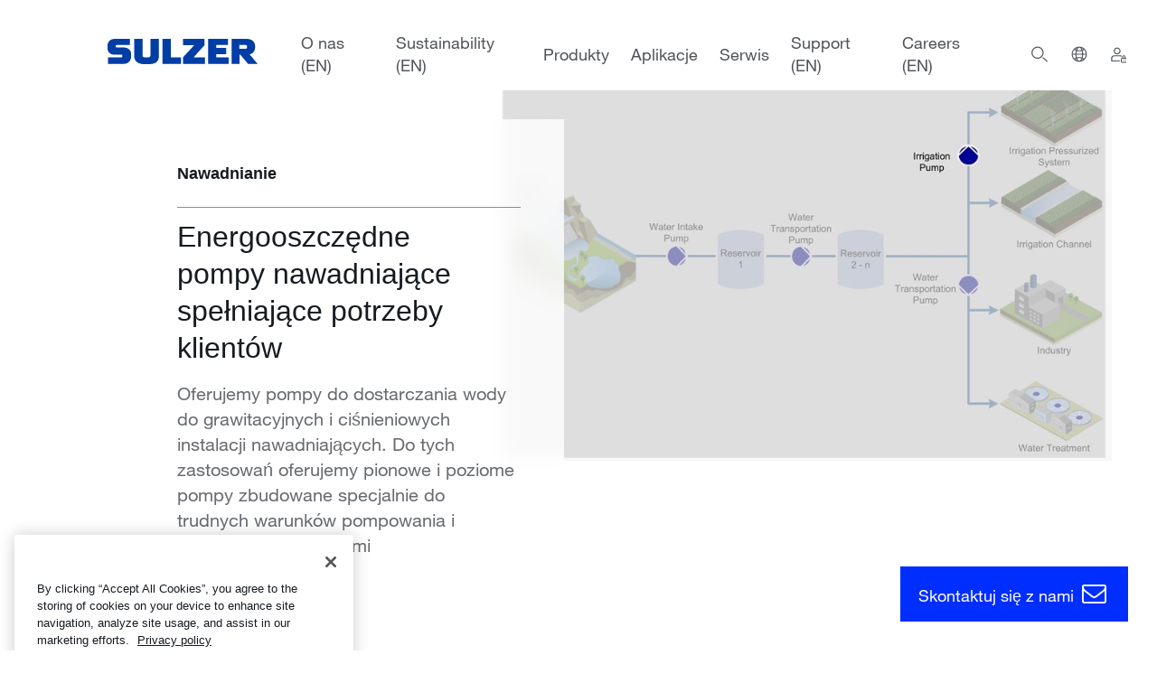

--- FILE ---
content_type: text/html; charset=utf-8
request_url: https://www.sulzer.com/pl-pl/shared/applications/irrigation
body_size: 30091
content:
    <!--TODO: Remove this after old Search is not used anymore / Workaround for Toggle New/Old Search-->

<!DOCTYPE html>
<!--[if IE 9]><html lang="en" class="ie9 no-js"><![endif]-->
<!--[if !IE]><!-->
<html lang="pl">
<!--<![endif]-->
<head>
    <meta charset="utf-8" />
    <meta content="width=device-width, initial-scale=1.0" name="viewport" />
    <!-- OneTrust Cookies Consent Notice start for www.sulzer.com -->
<script type="text/javascript" src="https://cdn.cookielaw.org/consent/019a7183-43d8-7f28-81fa-339cc1080b13/OtAutoBlock.js"></script>
<script src="https://cdn.cookielaw.org/scripttemplates/otSDKStub.js" type="text/javascript" charset="UTF-8" data-domain-script="019a7183-43d8-7f28-81fa-339cc1080b13"></script>
<script type="text/javascript">
function OptanonWrapper() { }
</script>
<script type="text/plain" class="optanon-category-C0002">
    if(window.addPardotTrackingCode) { window.addPardotTrackingCode(); }
</script>
<!-- OneTrust Cookies Consent Notice end for www.sulzer.com -->
    <script type="text/plain" class="optanon-category-C0003">
!function(){if(!(window.Gleap=window.Gleap||[]).invoked){window.GleapActions=[];const e=new Proxy({invoked:!0},{get:function(e,n){return"invoked"===n?e.invoked:function(){const e=Array.prototype.slice.call(arguments);window.GleapActions.push({e:n,a:e})}},set:function(e,n,t){return e[n]=t,!0}});window.Gleap=e;const n=document.getElementsByTagName("head")[0],t=document.createElement("script");t.type="text/javascript",t.async=!0,t.src="https://sdk.gleap.io/latest/index.js",n.appendChild(t),
    window.Gleap.initialize("SbKFwv6lHrbs8gSdAf1v6aZLBbzhiehg")
}}();
</script>

<script type="text/javascript">
!function(){
    var gleapModuleIntervalId = null;
    gleapModuleIntervalId = setInterval(() => {
        if(window.GleapModule) {
            clearInterval(gleapModuleIntervalId);
            window.GleapModule.init('<div class="no-consent-message" style="background-color: white">  <div class="no-consent-message-icon">      <svg width="49" height="49" viewBox="0 0 49 49" fill="none" xmlns="http://www.w3.org/2000/svg">        <path fill-rule="evenodd" clip-rule="evenodd" d="M16.0359 5H32.9643C34.59 4.99999 35.9012 4.99997 36.963 5.08673C38.0563 5.17605 39.0166 5.36477 39.905 5.81745C41.3162 6.5365 42.4636 7.68386 43.1826 9.09507C43.6353 9.98351 43.824 10.9438 43.9134 12.0371C44.0001 13.0989 44.0001 14.4101 44.0001 16.0358V26.9642C44.0001 28.5899 44.0001 29.9011 43.9134 30.9629C43.824 32.0562 43.6353 33.0165 43.1826 33.9049C42.4636 35.3161 41.3162 36.4635 39.905 37.1825C39.0166 37.6352 38.0563 37.824 36.963 37.9133C35.9012 38 34.59 38 32.9643 38H27.8676C26.5594 38 26.1133 38.0071 25.7001 38.0919C25.3029 38.1734 24.9186 38.3082 24.5575 38.4927C24.1819 38.6846 23.8291 38.9577 22.8076 39.775L17.9904 43.6287C17.6145 43.9295 17.2565 44.216 16.9469 44.4207C16.6478 44.6184 16.142 44.9187 15.5028 44.9194C14.7414 44.9202 14.0212 44.574 13.5462 43.979C13.1474 43.4794 13.066 42.8969 13.0336 42.5398C13 42.1702 13 41.7117 13.0001 41.2303L13.0001 37.9947C12.0155 37.9804 11.2462 37.9286 10.559 37.7444C7.97077 37.0509 5.94916 35.0293 5.25565 32.4411C4.99914 31.4838 4.99951 30.3675 5.00005 28.7316C5.00007 28.6555 5.0001 28.5783 5.0001 28.5L5.0001 16.0358C5.00008 14.4101 5.00007 13.0989 5.08683 12.0371C5.17615 10.9438 5.36487 9.98351 5.81755 9.09507C6.5366 7.68386 7.68395 6.5365 9.09517 5.81745C9.98361 5.36477 10.9439 5.17605 12.0372 5.08673C13.099 4.99997 14.4102 4.99999 16.0359 5ZM12.2815 8.07676C11.3737 8.15093 10.8522 8.28919 10.4571 8.49047C9.61041 8.9219 8.922 9.61031 8.49057 10.457C8.28929 10.8521 8.15103 11.3736 8.07686 12.2814C8.00127 13.2066 8.0001 14.3951 8.0001 16.1V28.5C8.0001 30.4565 8.01298 31.1405 8.15343 31.6647C8.56953 33.2176 9.7825 34.4306 11.3354 34.8467C11.8596 34.9871 12.5436 35 14.5001 35C15.3285 35 16.0001 35.6716 16.0001 36.5V41.171C16.0001 41.2443 16.0001 41.3135 16.0002 41.3788C16.0513 41.3381 16.1053 41.2949 16.1626 41.2491L20.9335 37.4324C20.9716 37.4018 21.0093 37.3717 21.0464 37.342C21.9125 36.6488 22.5122 36.1688 23.1926 35.8211C23.7944 35.5137 24.435 35.289 25.097 35.1531C25.8455 34.9995 26.6137 34.9997 27.723 35C27.7706 35 27.8188 35 27.8676 35H32.9001C34.605 35 35.7935 34.9988 36.7187 34.9232C37.6265 34.8491 38.148 34.7108 38.5431 34.5095C39.3898 34.0781 40.0782 33.3897 40.5096 32.543C40.7109 32.1479 40.8492 31.6264 40.9233 30.7186C40.9989 29.7934 41.0001 28.6049 41.0001 26.9V16.1C41.0001 14.3951 40.9989 13.2066 40.9233 12.2814C40.8492 11.3736 40.7109 10.8521 40.5096 10.457C40.0782 9.61031 39.3898 8.9219 38.5431 8.49047C38.148 8.28919 37.6265 8.15093 36.7187 8.07676C35.7935 8.00117 34.605 8 32.9001 8H16.1001C14.3952 8 13.2067 8.00117 12.2815 8.07676ZM25.2485 15.0431C24.551 14.9235 23.8337 15.0546 23.2236 15.4132C22.6135 15.7717 22.1499 16.3347 21.9151 17.0022L21.4173 18.4172L18.5873 17.4217L19.0851 16.0067C19.555 14.6708 20.4826 13.5443 21.7035 12.8268C22.9245 12.1092 24.3599 11.8469 25.7557 12.0863C27.1515 12.3257 28.4175 13.0514 29.3295 14.1348C30.2413 15.2179 30.7404 16.5886 30.7386 18.0043C30.7381 20.2989 29.0369 21.8142 27.8223 22.6239C27.1693 23.0593 26.5269 23.3794 26.0537 23.5897C25.815 23.6958 25.614 23.7763 25.4691 23.8315C25.3966 23.8591 25.3378 23.8805 25.2949 23.8958L25.2429 23.914L25.2263 23.9197L25.2205 23.9216L25.2182 23.9224C25.2177 23.9225 25.2163 23.923 24.7419 22.5L25.2182 23.9224L23.7933 24.3974L22.8446 21.5513L24.2641 21.0781L24.2661 21.0775L24.2899 21.0691C24.313 21.0609 24.3508 21.0472 24.4012 21.028C24.5022 20.9895 24.6525 20.9295 24.8353 20.8482C25.2053 20.6838 25.6871 20.4419 26.1582 20.1278C27.1918 19.4387 27.7386 18.7059 27.7386 18.0034L27.7386 18.0011C27.7396 17.2934 27.4902 16.6082 27.0344 16.0668C26.5787 15.5254 25.946 15.1628 25.2485 15.0431ZM23.2999 27H26.3199V30H23.2999V27Z" fill="#161B21"/>      </svg>    </div>     <div class="no-consent-message-text">          <div></div>          <a href="javascript:OneTrust.ToggleInfoDisplay()">		    			<svg width="21" height="21" viewBox="0 0 21 21" fill="none" xmlns="http://www.w3.org/2000/svg">			  <g clip-path="url(#clip0_12603_8013)">                <path fill-rule="evenodd" clip-rule="evenodd" d="M11.9447 2.94946L19.2684 10.0512C19.3898 10.1689 19.4583 10.3308 19.4583 10.4999C19.4583 10.669 19.3898 10.8309 19.2684 10.9486L11.9447 18.0504L11.0746 17.153L17.291 11.1249H-0.125V9.87491H17.291L11.0746 3.84684L11.9447 2.94946Z" fill="#002EFF"/>			  </g>			  <defs>			    <clipPath id="clip0_12603_8013">				  <rect width="20" height="20" fill="white" transform="translate(0.5 0.5)"/>			    </clipPath>			  </defs>			</svg>		  </a>     </div></div>');
        }
    }, 500);
}();
</script>


<title>Nawadnianie | Sulzer</title><link rel="canonical" href="https://www.sulzer.com/pl-pl/shared/applications/irrigation"/><link rel="alternate" hreflang="en" href="https://www.sulzer.com/en/shared/applications/irrigation"/><link rel="alternate" hreflang="zh" href="https://www.sulzer.com/zh-cn/shared/applications/irrigation"/><link rel="alternate" hreflang="ru" href="https://www.sulzer.com/ru-ru/shared/applications/irrigation"/><link rel="alternate" hreflang="fi" href="https://www.sulzer.com/fi-fi/shared/applications/irrigation"/><link rel="alternate" hreflang="fr" href="https://www.sulzer.com/fr-fr/shared/applications/irrigation"/><link rel="alternate" hreflang="nb" href="https://www.sulzer.com/nb-no/shared/applications/irrigation"/><link rel="alternate" hreflang="es" href="https://www.sulzer.com/es-es/shared/applications/irrigation"/><link rel="alternate" hreflang="de" href="https://www.sulzer.com/de-ch/shared/applications/irrigation"/><link rel="alternate" hreflang="pl" href="https://www.sulzer.com/pl-pl/shared/applications/irrigation"/><link rel="alternate" hreflang="pt" href="https://www.sulzer.com/pt-br/shared/applications/irrigation"/><link rel="alternate" hreflang="x-default" href="https://www.sulzer.com/en/shared/applications/irrigation"/><meta name="description" content="Oferujemy pompy do dostarczania wody do grawitacyjnych i ciśnieniowych instalacji nawadniających. Do tych zastosowań oferujemy pionowe i poziome pompy zbudowane specjalnie do trudnych warunków pompowania i zgodnie z wymaganiami energooszczędności."/><meta name="robots" content="index, follow"/><meta name="og:title" content="Nawadnianie"/><meta name="og:description" content="Oferujemy pompy do dostarczania wody do grawitacyjnych i ciśnieniowych instalacji nawadniających. Do tych zastosowań oferujemy pionowe i poziome pompy zbudowane specjalnie do trudnych warunków pompowania i zgodnie z wymaganiami energooszczędności."/><meta name="og:image" content="https://www.sulzer.com/-/media/images/applications/water-wastewater/water-intake-transportation-and-irrigation/water_intake_and_transportation_irrigation.jpg"/><meta name="og: url" content="https://www.sulzer.com/pl-pl/shared/applications/irrigation"/><meta name="twitter:card" content="summary_large_image"/>

<!-- Google Tag Manager -->
<script>
window.dataLayer = window.dataLayer || [];
        dataLayer.push({
            'dimension1': '{C25F0399-3F0B-4D87-8B91-DE7719B92B63}|{520B2DAB-410D-40D0-8C51-2AB313FC7740}|{D01BD29B-07E9-41F5-8185-BE47C6DE16F8}',
            'dimension2': 'BU Water, Water irrigation, Water intake transportation irrigation, Application page, ',
            'page_path': '/shared/applications/irrigation',
            'page_template': 'Application Page Type',
            'language': '',
            'country': '',
            'region': '',
            'industry_types': ['Industry:Water and wastewater:Water intake, transportation irrigation'],
            'equipment_types':[],
            'division_types': ['Division:FE:BU Water'],
            'page_types': ['PageType:Application page'],
            'relation_types': [],
            'login_status': false,
            'storytopic_types': [],
            'technology_types':[],
            'service_types': []

    });
</script>

<script>
    (function (w, d, s, l, i) {
        w[l] = w[l] || []; w[l].push({
            'gtm.start':
                new Date().getTime(), event: 'gtm.js'
        }); var f = d.getElementsByTagName(s)[0],
            j = d.createElement(s), dl = l != 'dataLayer' ? '&l=' + l : ''; j.async = true; j.src =
                'https://www.googletagmanager.com/gtm.js?id=' + i + dl; f.parentNode.insertBefore(j, f);
    })(window, document, 'script', 'dataLayer', 'GTM-MNFCCQ');</script>
<!-- End Google Tag Manager -->


    <script type='text/javascript'>
        piAId = '701473';
        piCId = '';
        piHostname = 'go.sulzer.com';

        function addPardotTrackingCode() {
            var s = document.createElement('script'); s.type = 'text/javascript';
            s.src = ('https:' == document.location.protocol ? 'https://' : 'http://') + piHostname + '/pd.js';
            var c = document.getElementsByTagName('script')[0]; c.parentNode.insertBefore(s, c);
        }
    </script>

    <style>
        @font-face {
            font-family: "Neue Helvetica W01";
            src: url("/assets/fonts/neue-helvetica-w01-200-normal.eot") format("eot"), url("/assets/fonts/neue-helvetica-w01-200-normal.woff2") format("woff2"), url("/assets/fonts/neue-helvetica-w01-200-normal.woff") format("woff"), url("/assets/fonts/neue-helvetica-w01-200-normal.ttf") format("truetype"), url("/assets/fonts/neue-helvetica-w01-200-normal.svg#neue-helvetica-w01-200-normal") format("svg");
            font-weight: 200;
            font-style: normal;
            font-display: swap;
        }

        @font-face {
            font-family: "Neue Helvetica W01";
            src: url("/assets/fonts/neue-helvetica-w01-200-italic.eot") format("eot"), url("/assets/fonts/neue-helvetica-w01-200-italic.woff2") format("woff2"), url("/assets/fonts/neue-helvetica-w01-200-italic.woff") format("woff"), url("/assets/fonts/neue-helvetica-w01-200-italic.ttf") format("truetype"), url("/assets/fonts/neue-helvetica-w01-200-italic.svg#neue-helvetica-w01-200-italic") format("svg");
            font-weight: 200;
            font-style: italic;
            font-display: swap;
        }

        @font-face {
            font-family: "Neue Helvetica W01";
            src: url("/assets/fonts/neue-helvetica-w01-400-normal.eot") format("eot"), url("/assets/fonts/neue-helvetica-w01-400-normal.woff2") format("woff2"), url("/assets/fonts/neue-helvetica-w01-400-normal.woff") format("woff"), url("/assets/fonts/neue-helvetica-w01-400-normal.ttf") format("truetype"), url("/assets/fonts/neue-helvetica-w01-400-normal.svg#neue-helvetica-w01-400-normal") format("svg");
            font-weight: 400;
            font-style: normal;
            font-display: swap;
        }

        @font-face {
            font-family: "Neue Helvetica W01";
            src: url("/assets/fonts/neue-helvetica-w01-400-italic.eot") format("eot"), url("/assets/fonts/neue-helvetica-w01-400-italic.woff2") format("woff2"), url("/assets/fonts/neue-helvetica-w01-400-italic.woff") format("woff"), url("/assets/fonts/neue-helvetica-w01-400-italic.ttf") format("truetype"), url("/assets/fonts/neue-helvetica-w01-400-italic.svg#neue-helvetica-w01-400-italic") format("svg");
            font-weight: 400;
            font-style: italic;
            font-display: swap;
        }

        @font-face {
            font-family: "Neue Helvetica W01";
            src: url("/assets/fonts/neue-helvetica-w01-700-normal.eot") format("eot"), url("/assets/fonts/neue-helvetica-w01-700-normal.woff2") format("woff2"), url("/assets/fonts/neue-helvetica-w01-700-normal.woff") format("woff"), url("/assets/fonts/neue-helvetica-w01-700-normal.ttf") format("truetype"), url("/assets/fonts/neue-helvetica-w01-700-normal.svg#neue-helvetica-w01-700-normal") format("svg");
            font-weight: 700;
            font-style: normal;
            font-display: swap;
        }

        @font-face {
            font-family: "Neue Helvetica W01";
            src: url("/assets/fonts/neue-helvetica-w01-700-italic.eot") format("eot"), url("/assets/fonts/neue-helvetica-w01-700-italic.woff2") format("woff2"), url("/assets/fonts/neue-helvetica-w01-700-italic.woff") format("woff"), url("/assets/fonts/neue-helvetica-w01-700-italic.ttf") format("truetype"), url("/assets/fonts/neue-helvetica-w01-700-italic.svg#neue-helvetica-w01-700-italic") format("svg");
            font-weight: 700;
            font-style: italic;
            font-display: swap;
        }

        body {
            font-family: 'Neue Helvetica W01', Helvetica, Arial, sans-serif;
        }
    </style>
    <link rel="stylesheet" href="/assets/css/bundle.min.css?ver=2026.01.14-1">
    <link rel="stylesheet" href="/assets/bundle.min.css?ver=2026.01.14-1">

    
</head>
<body class="header-static
    no-thin-title-font
    
      ">
<!-- Google Tag Manager (noscript) -->
<noscript><iframe src="https://www.googletagmanager.com/ns.html?id=GTM-MNFCCQ"
height="0" width="0" style="display:none;visibility:hidden"></iframe></noscript>
<!-- End Google Tag Manager (noscript) -->
<!-- Start of HubSpot Embed Code -->
<script type="text/javascript" id="hs-script-loader" async defer src="//js-eu1.hs-scripts.com/145309032.js"></script>
<!-- End of HubSpot Embed Code -->
            <sz-header search-page-url="/pl-PL/shared/searching"
                   search-field-text="Wyszukaj">
            <template v-slot:meta>
                <ul class="nav__meta-links">

  <li>
  
    <a href="/pl-pl/about-us/media-relations">Media Relations</a>
  
  </li>

  <li>
  
    <a href="/pl-pl/about-us/investor-relations">Investor Relations</a>
  
  </li>

</ul>
            </template>
            <template v-slot:icons>
                
  
    <a  href="/en/shared/system/login" aria-label="login">
    
      <sz-icon name="login"></sz-icon>
    
    </a>
  


            </template>
            <template v-slot:languages>
                <sz-container is-centered>
  <div class="column is-12-mobile is-6-desktop is-6-widescreen">
    <div class="language-switcher">
      <h3></h3>
      <ul class="language-switcher__list">
      
        <li class="language-switcher__market">
          <div class="language-switcher__market-name">
            Global
          </div>
          <ul class="language-switcher__links">
          
            <li class="language-switcher__language">
              <a href="/en">English</a>
            </li>
          
          </ul>
        </li>
      
        <li class="language-switcher__market">
          <div class="language-switcher__market-name">
            Niemiecki
          </div>
          <ul class="language-switcher__links">
          
            <li class="language-switcher__language">
              <a href="/de-ch">Niemiecki</a>
            </li>
          
          </ul>
        </li>
      
        <li class="language-switcher__market">
          <div class="language-switcher__market-name">
            Hiszpański
          </div>
          <ul class="language-switcher__links">
          
            <li class="language-switcher__language">
              <a href="/es-es">Hiszpański</a>
            </li>
          
          </ul>
        </li>
      
        <li class="language-switcher__market">
          <div class="language-switcher__market-name">
            Fiński
          </div>
          <ul class="language-switcher__links">
          
            <li class="language-switcher__language">
              <a href="/fi-fi">Fiński</a>
            </li>
          
          </ul>
        </li>
      
        <li class="language-switcher__market">
          <div class="language-switcher__market-name">
            Francuski
          </div>
          <ul class="language-switcher__links">
          
            <li class="language-switcher__language">
              <a href="/fr-fr">Francuski</a>
            </li>
          
          </ul>
        </li>
      
        <li class="language-switcher__market">
          <div class="language-switcher__market-name">
            Włoski
          </div>
          <ul class="language-switcher__links">
          
            <li class="language-switcher__language">
              <a href="/it-it">Włoski</a>
            </li>
          
          </ul>
        </li>
      
        <li class="language-switcher__market">
          <div class="language-switcher__market-name">
            norweski
          </div>
          <ul class="language-switcher__links">
          
            <li class="language-switcher__language">
              <a href="/nb-no">Norweski</a>
            </li>
          
          </ul>
        </li>
      
        <li class="language-switcher__market">
          <div class="language-switcher__market-name">
            Polski
          </div>
          <ul class="language-switcher__links">
          
            <li class="language-switcher__language">
              <a href="/pl-pl">Polski</a>
            </li>
          
          </ul>
        </li>
      
        <li class="language-switcher__market">
          <div class="language-switcher__market-name">
            Portugalski
          </div>
          <ul class="language-switcher__links">
          
            <li class="language-switcher__language">
              <a href="/pt-br">Portugalski</a>
            </li>
          
          </ul>
        </li>
      
        <li class="language-switcher__market">
          <div class="language-switcher__market-name">
            Rosyjski
          </div>
          <ul class="language-switcher__links">
          
            <li class="language-switcher__language">
              <a href="/ru-ru">Rosyjski</a>
            </li>
          
          </ul>
        </li>
      
        <li class="language-switcher__market">
          <div class="language-switcher__market-name">
            Chiński
          </div>
          <ul class="language-switcher__links">
          
            <li class="language-switcher__language">
              <a href="/zh-cn">Chiński</a>
            </li>
          
          </ul>
        </li>
      
      </ul>
    </div>
  </div>
</sz-container>
            </template>
            <template v-slot:main>
                
 <a href="/pl-pl" aria-label="Homepage" class="nav__main-logo">
        <svg width="166" height="28" viewBox="0 0 166 28">
          <path
        d="M8.11549 0.0119629C2.05513 0.0119629 0 4.33136 0 7.12013C0 9.47531 0 9.85204 0 11.0296C0 14.0198 2.69959 17.427 6.74302 17.427C10.247 17.427 14.5387 17.427 15.2165 17.427C16.1403 17.427 16.3503 18.0407 16.3503 18.434C16.3503 18.8297 16.3503 19.1069 16.3503 19.441C16.3503 19.9741 15.9756 20.448 15.2165 20.448C14.257 20.448 0.417709 20.448 0.417709 20.448V27.6746C0.417709 27.6746 11.6505 27.6746 18.3792 27.6746C23.2437 27.6746 26.0173 23.2889 26.0173 20.3887C26.0173 18.4245 26.0173 17.6544 26.0173 16.42C26.0173 12.2996 22.0383 9.54876 18.0212 9.54876C14.5196 9.54876 10.7626 9.54876 10.0847 9.54876C9.16334 9.54876 8.95091 8.93509 8.95091 8.54177C8.95091 8.14845 8.95091 8.16504 8.95091 7.83095C8.95091 7.29784 9.32804 6.82396 10.0847 6.82396C11.0466 6.82396 24.8239 6.82396 24.8239 6.82396V0.0119629C24.8239 0.0119629 9.30417 0.0119629 8.11549 0.0119629ZM29.4187 0.0119629C29.4187 1.52837 29.4187 17.7468 29.4187 19.0856C29.4187 23.5684 32.6076 27.9708 40.1001 27.9708C44.4443 27.9708 42.0215 27.9708 46.3657 27.9708C54.1948 27.9708 56.8084 23.9878 56.8084 19.0856C56.8084 17.7468 56.8084 1.52837 56.8084 0.0119629C54.0778 0.0119629 47.4398 0.0119629 47.4398 0.0119629C47.4398 0.0119629 47.4398 17.2398 47.4398 18.1378C47.4398 19.4765 46.8932 20.5072 45.0529 20.5072H41.1145C39.2766 20.5072 38.7276 19.5215 38.7276 18.1378C38.7276 17.2398 38.7276 0.0119629 38.7276 0.0119629C38.7276 0.0119629 32.1469 0.0119629 29.4187 0.0119629ZM60.8662 0.0119629V27.6746H81.1549V20.5072H70.1155V0.0119629H60.8662ZM83.6015 0.0711976V6.94243H95.8941L83.4225 20.448V27.6746H107.769V20.448H95.178L107.351 6.88319V0.0711976H83.6015ZM111.349 0.0711976V27.6746H134.025V20.448H120.3V16.8939H131.161V10.0819H120.3V6.82396H133.249V0.0711976H111.349ZM137.367 0.0711976V27.6746H146.019V17.427H146.795L155.388 27.6746H166.01C166.01 27.6746 157.885 18.1757 157.059 17.19C158.796 17.19 163.145 14.7448 163.145 9.7857V7.41631C163.145 5.43313 161.656 0.0711976 154.373 0.0711976H137.367ZM145.78 6.76473H152.344C154.34 6.76473 154.373 8.07974 154.373 9.01565C154.373 10.4728 153.698 10.9704 152.523 10.9704H145.78V6.76473Z"
        fill="currentColor"
          />
        </svg>
      </a>
  <a href="/pl-pl" aria-label="Homepage" class="nav__main-logo--mobile">
    <svg width="166" height="28" viewBox="0 0 166 28">
      <path
        d="M8.11549 0.0119629C2.05513 0.0119629 0 4.33136 0 7.12013C0 9.47531 0 9.85204 0 11.0296C0 14.0198 2.69959 17.427 6.74302 17.427C10.247 17.427 14.5387 17.427 15.2165 17.427C16.1403 17.427 16.3503 18.0407 16.3503 18.434C16.3503 18.8297 16.3503 19.1069 16.3503 19.441C16.3503 19.9741 15.9756 20.448 15.2165 20.448C14.257 20.448 0.417709 20.448 0.417709 20.448V27.6746C0.417709 27.6746 11.6505 27.6746 18.3792 27.6746C23.2437 27.6746 26.0173 23.2889 26.0173 20.3887C26.0173 18.4245 26.0173 17.6544 26.0173 16.42C26.0173 12.2996 22.0383 9.54876 18.0212 9.54876C14.5196 9.54876 10.7626 9.54876 10.0847 9.54876C9.16334 9.54876 8.95091 8.93509 8.95091 8.54177C8.95091 8.14845 8.95091 8.16504 8.95091 7.83095C8.95091 7.29784 9.32804 6.82396 10.0847 6.82396C11.0466 6.82396 24.8239 6.82396 24.8239 6.82396V0.0119629C24.8239 0.0119629 9.30417 0.0119629 8.11549 0.0119629ZM29.4187 0.0119629C29.4187 1.52837 29.4187 17.7468 29.4187 19.0856C29.4187 23.5684 32.6076 27.9708 40.1001 27.9708C44.4443 27.9708 42.0215 27.9708 46.3657 27.9708C54.1948 27.9708 56.8084 23.9878 56.8084 19.0856C56.8084 17.7468 56.8084 1.52837 56.8084 0.0119629C54.0778 0.0119629 47.4398 0.0119629 47.4398 0.0119629C47.4398 0.0119629 47.4398 17.2398 47.4398 18.1378C47.4398 19.4765 46.8932 20.5072 45.0529 20.5072H41.1145C39.2766 20.5072 38.7276 19.5215 38.7276 18.1378C38.7276 17.2398 38.7276 0.0119629 38.7276 0.0119629C38.7276 0.0119629 32.1469 0.0119629 29.4187 0.0119629ZM60.8662 0.0119629V27.6746H81.1549V20.5072H70.1155V0.0119629H60.8662ZM83.6015 0.0711976V6.94243H95.8941L83.4225 20.448V27.6746H107.769V20.448H95.178L107.351 6.88319V0.0711976H83.6015ZM111.349 0.0711976V27.6746H134.025V20.448H120.3V16.8939H131.161V10.0819H120.3V6.82396H133.249V0.0711976H111.349ZM137.367 0.0711976V27.6746H146.019V17.427H146.795L155.388 27.6746H166.01C166.01 27.6746 157.885 18.1757 157.059 17.19C158.796 17.19 163.145 14.7448 163.145 9.7857V7.41631C163.145 5.43313 161.656 0.0711976 154.373 0.0711976H137.367ZM145.78 6.76473H152.344C154.34 6.76473 154.373 8.07974 154.373 9.01565C154.373 10.4728 153.698 10.9704 152.523 10.9704H145.78V6.76473Z"
        fill="currentColor"
      />
    </svg>
  </a>
  <div class="nav__main-wrapper" data-level="1">
    <div class="nav__main-inner">

      <ul>
        
          <li class="nav__main-item nav__main-item-level-1 nav__main-handler">
            <a href="/en/about-us" class="nav__main-item-level-1">
              O nas (EN)
            </a>
            
              
                <div class="nav__main-wrapper" data-level="2">
                  <sz-container is-centered is-gapless>
                    <div class="column is-12-desktop is-12-widescreen nav__main-inner">
                      <div class="columns">
                        <div class="nav__main-image-column-wrapper column is-4-widescreen">
                          <div class="nav__main-image-wrapper">
                            <div class="nav__main-image">
                              
                                
                                    <sz-teaser-card  >
    <template v-slot>
        
        
        
        
    </template>
</sz-teaser-card>
                                
                              
                            </div>
                          </div>
                        </div>
                        <div class="nav__main-heading column is-12-desktop is-8-widescreen">
                          <div class="nav__main-back">
                            <button class="nav__main-back-button">
                              <sz-icon name="arrowRight"></sz-icon>
                              O nas (EN)
                            </button>
                          </div>
                          
                            
                              
                                <ul>
  
    <li class="nav__main-item nav__main-item-level-2 nav__main-handler
    ">
      <a href="/en/about-us/our-company" class="nav__main-link">
        <span class="nav__main-link-separator">
          Our company (EN)
          
            
              <sz-icon class="desktop" name="chevronDown"></sz-icon>
            
          
        </span>
      </a>
      
        
          <div class="column is-4-desktop nav__main-wrapper" data-level="3">
            <div class="nav__main-inner">
              <div class="nav__main-heading">
                <div class="nav__main-back">
                  <button class="nav__main-back-button">
                    <sz-icon name="arrowRight"></sz-icon>
                    Our company (EN)
                  </button>
                </div>
              <ul>
                
                  <li class="nav__main-item nav__main-item-level-3">
                    <a href="/en/shared/about-us/leadership-team" class="nav__main-link-separator">
                      Leadership Team (EN)
                    </a>
                  </li>
                
                  <li class="nav__main-item nav__main-item-level-3">
                    <a href="/en/shared/about-us/board-of-directors" class="nav__main-link-separator">
                      Board of Directors (EN)
                    </a>
                  </li>
                
                  <li class="nav__main-item nav__main-item-level-3">
                    <a href="/en/shared/about-us/corporate-governance" class="nav__main-link-separator">
                      Governance (EN)
                    </a>
                  </li>
                
                  <li class="nav__main-item nav__main-item-level-3">
                    <a href="/en/shared/about-us/sulzer-ventures" class="nav__main-link-separator">
                      Sulzer Ventures (EN)
                    </a>
                  </li>
                
                  <li class="nav__main-item nav__main-item-level-3">
                    <a href="/en/about-us/our-company/innovation" class="nav__main-link-separator">
                      Innovation (EN)
                    </a>
                  </li>
                
                  <li class="nav__main-item nav__main-item-level-3">
                    <a href="/en/about-us/our-company/history" class="nav__main-link-separator">
                      History (EN)
                    </a>
                  </li>
                
                  <li class="nav__main-item nav__main-item-level-3">
                    <a href="/en/shared/search/certificates" class="nav__main-link-separator">
                      Certificates (EN)
                    </a>
                  </li>
                
              </ul>
            </div>
          </div>
        
      
    </li>
  
    <li class="nav__main-item nav__main-item-level-2 nav__main-handler
    ">
      <a href="/en/about-us/our-company/our-divisions" class="nav__main-link">
        <span class="nav__main-link-separator">
          Our divisions (EN)
          
            
              <sz-icon class="desktop" name="chevronDown"></sz-icon>
            
          
        </span>
      </a>
      
        
          <div class="column is-4-desktop nav__main-wrapper" data-level="3">
            <div class="nav__main-inner">
              <div class="nav__main-heading">
                <div class="nav__main-back">
                  <button class="nav__main-back-button">
                    <sz-icon name="arrowRight"></sz-icon>
                    Our divisions (EN)
                  </button>
                </div>
              <ul>
                
                  <li class="nav__main-item nav__main-item-level-3">
                    <a href="/en/shared/about-us/flow-equipment" class="nav__main-link-separator">
                      Flow  (EN)
                    </a>
                  </li>
                
                  <li class="nav__main-item nav__main-item-level-3">
                    <a href="/en/shared/about-us/division-services" class="nav__main-link-separator">
                      Services (EN)
                    </a>
                  </li>
                
                  <li class="nav__main-item nav__main-item-level-3">
                    <a href="/en/shared/about-us/chemtech" class="nav__main-link-separator">
                      Chemtech (EN)
                    </a>
                  </li>
                
              </ul>
            </div>
          </div>
        
      
    </li>
  
    <li class="nav__main-item nav__main-item-level-2 nav__main-handler
    ">
      <a href="/en/about-us/media-relations" class="nav__main-link">
        <span class="nav__main-link-separator">
          Media Relations (EN)
          
            
              <sz-icon class="desktop" name="chevronDown"></sz-icon>
            
          
        </span>
      </a>
      
        
          <div class="column is-4-desktop nav__main-wrapper" data-level="3">
            <div class="nav__main-inner">
              <div class="nav__main-heading">
                <div class="nav__main-back">
                  <button class="nav__main-back-button">
                    <sz-icon name="arrowRight"></sz-icon>
                    Media Relations (EN)
                  </button>
                </div>
              <ul>
                
                  <li class="nav__main-item nav__main-item-level-3">
                    <a href="/en/shared/search/media-releases" class="nav__main-link-separator">
                      Media releases (EN)
                    </a>
                  </li>
                
                  <li class="nav__main-item nav__main-item-level-3">
                    <a href="/en/shared/about-us/media-contact" class="nav__main-link-separator">
                      Media contact (EN)
                    </a>
                  </li>
                
                  <li class="nav__main-item nav__main-item-level-3">
                    <a href="/en/about-us/investor-relations/financial-reporting" class="nav__main-link-separator">
                      Financial reporting (EN)
                    </a>
                  </li>
                
                  <li class="nav__main-item nav__main-item-level-3">
                    <a href="/en/shared/campaign/media-release-subscribe" class="nav__main-link-separator">
                      Subscribe to media releases (EN)
                    </a>
                  </li>
                
              </ul>
            </div>
          </div>
        
      
    </li>
  
    <li class="nav__main-item nav__main-item-level-2 nav__main-handler
    ">
      <a href="/en/about-us/investor-relations" class="nav__main-link">
        <span class="nav__main-link-separator">
          Investor Relations (EN)
          
            
              <sz-icon class="desktop" name="chevronDown"></sz-icon>
            
          
        </span>
      </a>
      
        
          <div class="column is-4-desktop nav__main-wrapper" data-level="3">
            <div class="nav__main-inner">
              <div class="nav__main-heading">
                <div class="nav__main-back">
                  <button class="nav__main-back-button">
                    <sz-icon name="arrowRight"></sz-icon>
                    Investor Relations (EN)
                  </button>
                </div>
              <ul>
                
                  <li class="nav__main-item nav__main-item-level-3">
                    <a href="/en/about-us/investor-relations/financial-reporting" class="nav__main-link-separator">
                      Financial reporting (EN)
                    </a>
                  </li>
                
                  <li class="nav__main-item nav__main-item-level-3">
                    <a href="/en/shared/about-us/media-contact" class="nav__main-link-separator">
                      Investor contact (EN)
                    </a>
                  </li>
                
                  <li class="nav__main-item nav__main-item-level-3">
                    <a href="/en/shared/search/media-releases" class="nav__main-link-separator">
                      Media releases (EN)
                    </a>
                  </li>
                
                  <li class="nav__main-item nav__main-item-level-3">
                    <a href="/en/shared/about-us/presentations-and-webcasts" class="nav__main-link-separator">
                      Presentations and webcasts (EN)
                    </a>
                  </li>
                
                  <li class="nav__main-item nav__main-item-level-3">
                    <a href="/en/shared/about-us/sulzer-annual-general-meeting-2025" class="nav__main-link-separator">
                      Annual General Meeting (EN)
                    </a>
                  </li>
                
                  <li class="nav__main-item nav__main-item-level-3">
                    <a href="/en/shared/events/capital-markets-day-2024" class="nav__main-link-separator">
                      Sulzer Capital Markets Day (EN)
                    </a>
                  </li>
                
                  <li class="nav__main-item nav__main-item-level-3">
                    <a href="/en/shared/about-us/analyst-coverage" class="nav__main-link-separator">
                      Analyst coverage (EN)
                    </a>
                  </li>
                
                  <li class="nav__main-item nav__main-item-level-3">
                    <a href="/en/shared/about-us/acquisitions-and-divestitures" class="nav__main-link-separator">
                      Acquisitions and divestitures (EN)
                    </a>
                  </li>
                
                  <li class="nav__main-item nav__main-item-level-3">
                    <a href="/en/about-us/investor-relations/share-information" class="nav__main-link-separator">
                      Share information (EN)
                    </a>
                  </li>
                
                  <li class="nav__main-item nav__main-item-level-3">
                    <a href="/en/shared/about-us/corporate-governance" class="nav__main-link-separator">
                      Governance (EN)
                    </a>
                  </li>
                
              </ul>
            </div>
          </div>
        
      
    </li>
  
    <li class="nav__main-item nav__main-item-level-2">
      <a href="/en/shared/search/events" class="nav__main-link">
        <span class="nav__main-link-separator">
          Events (EN)
          
        </span>
      </a>
      
    </li>
  
    <li class="nav__main-item nav__main-item-level-2">
      <a href="/en/shared/about-us/sulzer-suppliers" class="nav__main-link">
        <span class="nav__main-link-separator">
          Sulzer suppliers (EN)
          
        </span>
      </a>
      
    </li>
  
    <li class="nav__main-item nav__main-item-level-2 nav__main-handler
    ">
      <a href="/en/about-us/careers" class="nav__main-link">
        <span class="nav__main-link-separator">
          Careers (EN)
          
            
              <sz-icon class="desktop" name="chevronDown"></sz-icon>
            
          
        </span>
      </a>
      
        
          <div class="column is-4-desktop nav__main-wrapper" data-level="3">
            <div class="nav__main-inner">
              <div class="nav__main-heading">
                <div class="nav__main-back">
                  <button class="nav__main-back-button">
                    <sz-icon name="arrowRight"></sz-icon>
                    Careers (EN)
                  </button>
                </div>
              <ul>
                
                  <li class="nav__main-item nav__main-item-level-3">
                    <a href="https://jobs.sulzer.com/search" class="nav__main-link-separator">
                      Job opportunities
                    </a>
                  </li>
                
                  <li class="nav__main-item nav__main-item-level-3">
                    <a href="/en/shared/about-us/our-principles" class="nav__main-link-separator">
                      Our principles (EN)
                    </a>
                  </li>
                
                  <li class="nav__main-item nav__main-item-level-3">
                    <a href="/en/shared/about-us/health-and-safety" class="nav__main-link-separator">
                      Health and safety (EN)
                    </a>
                  </li>
                
              </ul>
            </div>
          </div>
        
      
    </li>
  
</ul>
                              
                            
                          
                        </div>
                      </div>
                    </div>
                  </sz-container>
                </div>
              
            
          </li>
        
          <li class="nav__main-item nav__main-item-level-1 nav__main-handler">
            <a href="/en/about-us/sustainable-development" class="nav__main-item-level-1">
              Sustainability (EN)
            </a>
            
              
                <div class="nav__main-wrapper" data-level="2">
                  <sz-container is-centered is-gapless>
                    <div class="column is-12-desktop is-12-widescreen nav__main-inner">
                      <div class="columns">
                        <div class="nav__main-image-column-wrapper column is-4-widescreen">
                          <div class="nav__main-image-wrapper">
                            <div class="nav__main-image">
                              
                                
                                    <sz-teaser-card  >
    <template v-slot>
        
        
        
        
    </template>
</sz-teaser-card>
                                
                              
                            </div>
                          </div>
                        </div>
                        <div class="nav__main-heading column is-12-desktop is-8-widescreen">
                          <div class="nav__main-back">
                            <button class="nav__main-back-button">
                              <sz-icon name="arrowRight"></sz-icon>
                              Sustainability (EN)
                            </button>
                          </div>
                          
                            
                              
                                <ul>
  
    <li class="nav__main-item nav__main-item-level-2">
      <a href="/en/about-us/sustainable-development" class="nav__main-link">
        <span class="nav__main-link-separator">
          Sustainable development (EN)
          
        </span>
      </a>
      
    </li>
  
    <li class="nav__main-item nav__main-item-level-2
    ">
      <a href="/en/about-us/sustainable-development/minimizing-our-carbon-footprint" class="nav__main-link">
        <span class="nav__main-link-separator">
          Minimize (EN)
          
            
          
        </span>
      </a>
      
        
      
    </li>
  
    <li class="nav__main-item nav__main-item-level-2
    ">
      <a href="/en/about-us/sustainable-development/enabling-a-low-carbon-society" class="nav__main-link">
        <span class="nav__main-link-separator">
          Enable (EN)
          
            
          
        </span>
      </a>
      
        
      
    </li>
  
    <li class="nav__main-item nav__main-item-level-2">
      <a href="/en/about-us/sustainable-development/engaging-employees-and-communities" class="nav__main-link">
        <span class="nav__main-link-separator">
          Engage (EN)
          
        </span>
      </a>
      
    </li>
  
    <li class="nav__main-item nav__main-item-level-2">
      <a href="/en/shared/about-us/corporate-governance" class="nav__main-link">
        <span class="nav__main-link-separator">
          Governance (EN)
          
        </span>
      </a>
      
    </li>
  
    <li class="nav__main-item nav__main-item-level-2">
      <a href="/en/shared/about-us/our-commitments-to-sustainability" class="nav__main-link">
        <span class="nav__main-link-separator">
          Our commitments to sustainability (EN)
          
        </span>
      </a>
      
    </li>
  
</ul>
                              
                            
                          
                        </div>
                      </div>
                    </div>
                  </sz-container>
                </div>
              
            
          </li>
        
          <li class="nav__main-item nav__main-item-level-1 nav__main-handler">
            <a href="/pl-pl/products" class="nav__main-item-level-1">
              Produkty
            </a>
            
              
                <div class="nav__main-wrapper" data-level="2">
                  <sz-container is-centered is-gapless>
                    <div class="column is-12-desktop is-12-widescreen nav__main-inner">
                      <div class="columns">
                        <div class="nav__main-image-column-wrapper column is-4-widescreen">
                          <div class="nav__main-image-wrapper">
                            <div class="nav__main-image">
                              
                                
                                    <sz-teaser-card  >
    <template v-slot>
        
        
        
        
    </template>
</sz-teaser-card>
                                
                              
                            </div>
                          </div>
                        </div>
                        <div class="nav__main-heading column is-12-desktop is-8-widescreen">
                          <div class="nav__main-back">
                            <button class="nav__main-back-button">
                              <sz-icon name="arrowRight"></sz-icon>
                              Produkty
                            </button>
                          </div>
                          
                            
                              
                                <ul>
  
    <li class="nav__main-item nav__main-item-level-2 nav__main-handler
    ">
      <a href="/pl-pl/products/agitators-mixers-and-heat-exchangers" class="nav__main-link">
        <span class="nav__main-link-separator">
          Agitators, mixers and heat exchangers
          
            
              <sz-icon class="desktop" name="chevronDown"></sz-icon>
            
          
        </span>
      </a>
      
        
          <div class="column is-4-desktop nav__main-wrapper" data-level="3">
            <div class="nav__main-inner">
              <div class="nav__main-heading">
                <div class="nav__main-back">
                  <button class="nav__main-back-button">
                    <sz-icon name="arrowRight"></sz-icon>
                    Agitators, mixers and heat exchangers
                  </button>
                </div>
              <ul>
                
                  <li class="nav__main-item nav__main-item-level-3">
                    <a href="/pl-pl/products/agitators-mixers-and-heat-exchangers/agitators-dynamic-mixers" class="nav__main-link-separator">
                      Agitators, dynamic mixers
                    </a>
                  </li>
                
                  <li class="nav__main-item nav__main-item-level-3">
                    <a href="/en/products/agitators-mixers-and-heat-exchangers/static-mixers" class="nav__main-link-separator">
                      Static mixers (EN)
                    </a>
                  </li>
                
                  <li class="nav__main-item nav__main-item-level-3">
                    <a href="/pl-pl/products/agitators-mixers-and-heat-exchangers/submersible-mixers" class="nav__main-link-separator">
                      Submersible mixers
                    </a>
                  </li>
                
              </ul>
            </div>
          </div>
        
      
    </li>
  
    <li class="nav__main-item nav__main-item-level-2 nav__main-handler
    ">
      <a href="/en/products/tower-management-systems" class="nav__main-link">
        <span class="nav__main-link-separator">
           Tower management systems (EN)
          
            
              <sz-icon class="desktop" name="chevronDown"></sz-icon>
            
          
        </span>
      </a>
      
        
          <div class="column is-4-desktop nav__main-wrapper" data-level="3">
            <div class="nav__main-inner">
              <div class="nav__main-heading">
                <div class="nav__main-back">
                  <button class="nav__main-back-button">
                    <sz-icon name="arrowRight"></sz-icon>
                     Tower management systems (EN)
                  </button>
                </div>
              <ul>
                
                  <li class="nav__main-item nav__main-item-level-3">
                    <a href="/en/shared/products/salomix-tes-top-entry-spreader" class="nav__main-link-separator">
                      SALOMIX TES Top Entry Spreader (EN)
                    </a>
                  </li>
                
                  <li class="nav__main-item nav__main-item-level-3">
                    <a href="/en/shared/products/salomix-gli" class="nav__main-link-separator">
                      SALOMIX GLI (EN)
                    </a>
                  </li>
                
              </ul>
            </div>
          </div>
        
      
    </li>
  
    <li class="nav__main-item nav__main-item-level-2 nav__main-handler
    ">
      <a href="/pl-pl/products/compressors-and-aeration" class="nav__main-link">
        <span class="nav__main-link-separator">
          Dmuchawy i napowietrzanie
          
            
              <sz-icon class="desktop" name="chevronDown"></sz-icon>
            
          
        </span>
      </a>
      
        
          <div class="column is-4-desktop nav__main-wrapper" data-level="3">
            <div class="nav__main-inner">
              <div class="nav__main-heading">
                <div class="nav__main-back">
                  <button class="nav__main-back-button">
                    <sz-icon name="arrowRight"></sz-icon>
                    Dmuchawy i napowietrzanie
                  </button>
                </div>
              <ul>
                
                  <li class="nav__main-item nav__main-item-level-3">
                    <a href="/pl-pl/shared/products/hst-turbocompressor" class="nav__main-link-separator">
                      Dmuchawa promieniowa HST™
                    </a>
                  </li>
                
                  <li class="nav__main-item nav__main-item-level-3">
                    <a href="/pl-pl/shared/products/oki-submersible-aerator-mixer" class="nav__main-link-separator">
                      OKI aerator mixer
                    </a>
                  </li>
                
                  <li class="nav__main-item nav__main-item-level-3">
                    <a href="/pl-pl/shared/products/submersible-aerator-type-abs-xta-xtak" class="nav__main-link-separator">
                      Turbina napowietrzająca, typ ABS XTA, XTAK
                    </a>
                  </li>
                
                  <li class="nav__main-item nav__main-item-level-3">
                    <a href="/pl-pl/shared/products/aerator-type-abs-venturi-jet" class="nav__main-link-separator">
                      Strumienica Venturi Jet typu ABS
                    </a>
                  </li>
                
                  <li class="nav__main-item nav__main-item-level-3">
                    <a href="/pl-pl/shared/products/disc-diffuser-system-type-abs" class="nav__main-link-separator">
                      Dyfuzor dyskowy typu ABS
                    </a>
                  </li>
                
              </ul>
            </div>
          </div>
        
      
    </li>
  
    <li class="nav__main-item nav__main-item-level-2 nav__main-handler
    ">
      <a href="/en/products/medium-consistency-products" class="nav__main-link">
        <span class="nav__main-link-separator">
           Medium-consistency products (EN)
          
            
              <sz-icon class="desktop" name="chevronDown"></sz-icon>
            
          
        </span>
      </a>
      
        
          <div class="column is-4-desktop nav__main-wrapper" data-level="3">
            <div class="nav__main-inner">
              <div class="nav__main-heading">
                <div class="nav__main-back">
                  <button class="nav__main-back-button">
                    <sz-icon name="arrowRight"></sz-icon>
                     Medium-consistency products (EN)
                  </button>
                </div>
              <ul>
                
                  <li class="nav__main-item nav__main-item-level-3">
                    <a href="/en/shared/products/mce-pumping-systems" class="nav__main-link-separator">
                      MCE™ medium consistency pumping systems (EN)
                    </a>
                  </li>
                
                  <li class="nav__main-item nav__main-item-level-3">
                    <a href="/en/shared/products/lce-pumping-systems" class="nav__main-link-separator">
                      LCE™ medium consistency pumping system (EN)
                    </a>
                  </li>
                
                  <li class="nav__main-item nav__main-item-level-3">
                    <a href="/en/shared/products/kce-pumping-systems" class="nav__main-link-separator">
                      KCE™ medium consistency pumping system (EN)
                    </a>
                  </li>
                
                  <li class="nav__main-item nav__main-item-level-3">
                    <a href="/en/shared/products/sx-chemical-mixer" class="nav__main-link-separator">
                      SX chemical mixer (EN)
                    </a>
                  </li>
                
                  <li class="nav__main-item nav__main-item-level-3">
                    <a href="/en/shared/products/mc-discharge-scraper" class="nav__main-link-separator">
                      MC discharge scraper (EN)
                    </a>
                  </li>
                
                  <li class="nav__main-item nav__main-item-level-3">
                    <a href="/en/shared/products/mc-discharger" class="nav__main-link-separator">
                      MC discharger (EN)
                    </a>
                  </li>
                
              </ul>
            </div>
          </div>
        
      
    </li>
  
    <li class="nav__main-item nav__main-item-level-2 nav__main-handler
    ">
      <a href="/en/products/process-plants" class="nav__main-link">
        <span class="nav__main-link-separator">
          Process plants (EN)
          
            
              <sz-icon class="desktop" name="chevronDown"></sz-icon>
            
          
        </span>
      </a>
      
        
          <div class="column is-4-desktop nav__main-wrapper" data-level="3">
            <div class="nav__main-inner">
              <div class="nav__main-heading">
                <div class="nav__main-back">
                  <button class="nav__main-back-button">
                    <sz-icon name="arrowRight"></sz-icon>
                    Process plants (EN)
                  </button>
                </div>
              <ul>
                
                  <li class="nav__main-item nav__main-item-level-3">
                    <a href="/en/products/process-plants/complete-process-plants" class="nav__main-link-separator">
                      Complete process plants (EN)
                    </a>
                  </li>
                
                  <li class="nav__main-item nav__main-item-level-3">
                    <a href="/en/products/process-plants/distillation-and-absorption" class="nav__main-link-separator">
                      Distillation and absorption (EN)
                    </a>
                  </li>
                
                  <li class="nav__main-item nav__main-item-level-3">
                    <a href="/en/products/process-plants/evaporation" class="nav__main-link-separator">
                      Evaporation (EN)
                    </a>
                  </li>
                
                  <li class="nav__main-item nav__main-item-level-3">
                    <a href="/en/shared/products/hybrid-processes" class="nav__main-link-separator">
                      Hybrid processes (EN)
                    </a>
                  </li>
                
                  <li class="nav__main-item nav__main-item-level-3">
                    <a href="/en/products/process-plants/liquid-liquid-extraction" class="nav__main-link-separator">
                      Liquid-liquid extraction (EN)
                    </a>
                  </li>
                
                  <li class="nav__main-item nav__main-item-level-3">
                    <a href="/en/products/process-plants/polymer-production-technology" class="nav__main-link-separator">
                      Polymer production technology (EN)
                    </a>
                  </li>
                
                  <li class="nav__main-item nav__main-item-level-3">
                    <a href="/en/products/process-plants/process-and-application-development" class="nav__main-link-separator">
                      Process and application development (EN)
                    </a>
                  </li>
                
                  <li class="nav__main-item nav__main-item-level-3">
                    <a href="/en/products/process-plants/reaction-technology" class="nav__main-link-separator">
                      Reaction technology (EN)
                    </a>
                  </li>
                
                  <li class="nav__main-item nav__main-item-level-3">
                    <a href="/en/products/process-plants/upstream-system-business" class="nav__main-link-separator">
                      Upstream system business (EN)
                    </a>
                  </li>
                
                  <li class="nav__main-item nav__main-item-level-3">
                    <a href="/en/shared/products/industrial-wastewater-treatment-technologies" class="nav__main-link-separator">
                      Industrial wastewater treatment technologies (EN)
                    </a>
                  </li>
                
                  <li class="nav__main-item nav__main-item-level-3">
                    <a href="/en/shared/services/gtc" class="nav__main-link-separator">
                      Sulzer GTC technology licensing (EN)
                    </a>
                  </li>
                
              </ul>
            </div>
          </div>
        
      
    </li>
  
    <li class="nav__main-item nav__main-item-level-2 nav__main-handler
    ">
      <a href="/pl-pl/products/pumps" class="nav__main-link">
        <span class="nav__main-link-separator">
           Pompy
          
            
              <sz-icon class="desktop" name="chevronDown"></sz-icon>
            
          
        </span>
      </a>
      
        
          <div class="column is-4-desktop nav__main-wrapper" data-level="3">
            <div class="nav__main-inner">
              <div class="nav__main-heading">
                <div class="nav__main-back">
                  <button class="nav__main-back-button">
                    <sz-icon name="arrowRight"></sz-icon>
                     Pompy
                  </button>
                </div>
              <ul>
                
                  <li class="nav__main-item nav__main-item-level-3">
                    <a href="/en/products/pumps/axial-flow-pumps" class="nav__main-link-separator">
                      Axial flow pumps (EN)
                    </a>
                  </li>
                
                  <li class="nav__main-item nav__main-item-level-3">
                    <a href="/pl-pl/products/pumps/between-bearing-pumps/axially-split-pumps" class="nav__main-link-separator">
                      Pompy dwustrumieniowe dzielone osiowo
                    </a>
                  </li>
                
                  <li class="nav__main-item nav__main-item-level-3">
                    <a href="/pl-pl/products/pumps/dewatering-pumps" class="nav__main-link-separator">
                      Pompy odwodnieniowe
                    </a>
                  </li>
                
                  <li class="nav__main-item nav__main-item-level-3">
                    <a href="/en/products/pumps/progressing-cavity-pumps" class="nav__main-link-separator">
                      Progressing cavity pumps (EN)
                    </a>
                  </li>
                
                  <li class="nav__main-item nav__main-item-level-3">
                    <a href="/en/products/pumps/between-bearing-pumps/radial-split-pumps" class="nav__main-link-separator">
                      Radial split pumps (EN)
                    </a>
                  </li>
                
                  <li class="nav__main-item nav__main-item-level-3">
                    <a href="/en/products/pumps/end-suction-and-overhung-pumps/slurry-pumps" class="nav__main-link-separator">
                      Slurry pumps (EN)
                    </a>
                  </li>
                
                  <li class="nav__main-item nav__main-item-level-3">
                    <a href="/pl-pl/products/pumps/wastewater-pumps-and-lifting-stations/submersible-pumps" class="nav__main-link-separator">
                      Pompy zatapialne
                    </a>
                  </li>
                
                  <li class="nav__main-item nav__main-item-level-3">
                    <a href="/pl-pl/products/pumps" class="nav__main-link-separator">
                      Wszystkie pompy
                    </a>
                  </li>
                
              </ul>
            </div>
          </div>
        
      
    </li>
  
    <li class="nav__main-item nav__main-item-level-2 nav__main-handler
    ">
      <a href="/en/products/control-and-monitoring-equipment" class="nav__main-link">
        <span class="nav__main-link-separator">
          Control and monitoring equipment (EN)
          
            
              <sz-icon class="desktop" name="chevronDown"></sz-icon>
            
          
        </span>
      </a>
      
        
          <div class="column is-4-desktop nav__main-wrapper" data-level="3">
            <div class="nav__main-inner">
              <div class="nav__main-heading">
                <div class="nav__main-back">
                  <button class="nav__main-back-button">
                    <sz-icon name="arrowRight"></sz-icon>
                    Control and monitoring equipment (EN)
                  </button>
                </div>
              <ul>
                
                  <li class="nav__main-item nav__main-item-level-3">
                    <a href="/en/products/control-and-monitoring-equipment/control-and-monitoring-software-solutions" class="nav__main-link-separator">
                      Control and monitoring software solutions (EN)
                    </a>
                  </li>
                
                  <li class="nav__main-item nav__main-item-level-3">
                    <a href="/en/products/control-and-monitoring-equipment/control-panels" class="nav__main-link-separator">
                      Control panels (EN)
                    </a>
                  </li>
                
                  <li class="nav__main-item nav__main-item-level-3">
                    <a href="/en/products/control-and-monitoring-equipment/measuring-devices" class="nav__main-link-separator">
                      Measuring devices (EN)
                    </a>
                  </li>
                
                  <li class="nav__main-item nav__main-item-level-3">
                    <a href="/en/products/control-and-monitoring-equipment/pump-controllers" class="nav__main-link-separator">
                      Pump controllers (EN)
                    </a>
                  </li>
                
                  <li class="nav__main-item nav__main-item-level-3">
                    <a href="/en/products/control-and-monitoring-equipment/pump-monitoring-and-control-accessories" class="nav__main-link-separator">
                      Pump monitoring and control accessories (EN)
                    </a>
                  </li>
                
              </ul>
            </div>
          </div>
        
      
    </li>
  
    <li class="nav__main-item nav__main-item-level-2 nav__main-handler
    ">
      <a href="/pl-pl/products/pumps/wastewater-pumps-and-lifting-stations/lifting-stations" class="nav__main-link">
        <span class="nav__main-link-separator">
          Pompownie ścieków
          
            
              <sz-icon class="desktop" name="chevronDown"></sz-icon>
            
          
        </span>
      </a>
      
        
          <div class="column is-4-desktop nav__main-wrapper" data-level="3">
            <div class="nav__main-inner">
              <div class="nav__main-heading">
                <div class="nav__main-back">
                  <button class="nav__main-back-button">
                    <sz-icon name="arrowRight"></sz-icon>
                    Pompownie ścieków
                  </button>
                </div>
              <ul>
                
                  <li class="nav__main-item nav__main-item-level-3">
                    <a href="/pl-pl/products/pumps/wastewater-pumps-and-lifting-stations/lifting-stations/lifting-stations-for-toilet-wastewater" class="nav__main-link-separator">
                      Pompownie ścieków z toalet
                    </a>
                  </li>
                
                  <li class="nav__main-item nav__main-item-level-3">
                    <a href="/pl-pl/products/pumps/wastewater-pumps-and-lifting-stations/lifting-stations/lifting-stations-without-toilet-wastewater" class="nav__main-link-separator">
                      Pompownie do ścieków szarych
                    </a>
                  </li>
                
              </ul>
            </div>
          </div>
        
      
    </li>
  
    <li class="nav__main-item nav__main-item-level-2 nav__main-handler
    ">
      <a href="/en/products/separation-technology" class="nav__main-link">
        <span class="nav__main-link-separator">
          Separation technology (EN)
          
            
              <sz-icon class="desktop" name="chevronDown"></sz-icon>
            
          
        </span>
      </a>
      
        
          <div class="column is-4-desktop nav__main-wrapper" data-level="3">
            <div class="nav__main-inner">
              <div class="nav__main-heading">
                <div class="nav__main-back">
                  <button class="nav__main-back-button">
                    <sz-icon name="arrowRight"></sz-icon>
                    Separation technology (EN)
                  </button>
                </div>
              <ul>
                
                  <li class="nav__main-item nav__main-item-level-3">
                    <a href="/en/products/separation-technology/structured-packings" class="nav__main-link-separator">
                      Structured packings (EN)
                    </a>
                  </li>
                
                  <li class="nav__main-item nav__main-item-level-3">
                    <a href="/en/products/separation-technology/random-packings" class="nav__main-link-separator">
                      Random packings (EN)
                    </a>
                  </li>
                
                  <li class="nav__main-item nav__main-item-level-3">
                    <a href="/en/shared/products/column-internals" class="nav__main-link-separator">
                      Column internals (EN)
                    </a>
                  </li>
                
                  <li class="nav__main-item nav__main-item-level-3">
                    <a href="/en/products/separation-technology/trays" class="nav__main-link-separator">
                      Trays (EN)
                    </a>
                  </li>
                
                  <li class="nav__main-item nav__main-item-level-3">
                    <a href="/en/products/separation-technology/feed-inlet-devices" class="nav__main-link-separator">
                      Feed inlet devices (EN)
                    </a>
                  </li>
                
                  <li class="nav__main-item nav__main-item-level-3">
                    <a href="/en/products/separation-technology/separators" class="nav__main-link-separator">
                      Separators (EN)
                    </a>
                  </li>
                
                  <li class="nav__main-item nav__main-item-level-3">
                    <a href="/en/products/separation-technology/coalescers" class="nav__main-link-separator">
                      Coalescers (EN)
                    </a>
                  </li>
                
                  <li class="nav__main-item nav__main-item-level-3">
                    <a href="/en/products/separation-technology/crystallization" class="nav__main-link-separator">
                      Crystallization (EN)
                    </a>
                  </li>
                
                  <li class="nav__main-item nav__main-item-level-3">
                    <a href="/en/products/process-plants/complete-process-plants" class="nav__main-link-separator">
                      Complete process plants (EN)
                    </a>
                  </li>
                
              </ul>
            </div>
          </div>
        
      
    </li>
  
    <li class="nav__main-item nav__main-item-level-2">
      <a href="/pl-pl/shared/products/screening-sedimentation-and-filtration" class="nav__main-link">
        <span class="nav__main-link-separator">
          Rozwiązania do mechanicznego oczyszczania ścieków, procesów sedymentacji oraz filtracji
          
        </span>
      </a>
      
    </li>
  
</ul>
                              
                            
                          
                        </div>
                      </div>
                    </div>
                  </sz-container>
                </div>
              
            
          </li>
        
          <li class="nav__main-item nav__main-item-level-1 nav__main-handler">
            <a href="/pl-pl/applications" class="nav__main-item-level-1">
              Aplikacje
            </a>
            
              
                <div class="nav__main-wrapper" data-level="2">
                  <sz-container is-centered is-gapless>
                    <div class="column is-12-desktop is-12-widescreen nav__main-inner">
                      <div class="columns">
                        <div class="nav__main-image-column-wrapper column is-4-widescreen">
                          <div class="nav__main-image-wrapper">
                            <div class="nav__main-image">
                              
                                
                                    <sz-teaser-card  >
    <template v-slot>
        
        
        
        
    </template>
</sz-teaser-card>
                                
                              
                            </div>
                          </div>
                        </div>
                        <div class="nav__main-heading column is-12-desktop is-8-widescreen">
                          <div class="nav__main-back">
                            <button class="nav__main-back-button">
                              <sz-icon name="arrowRight"></sz-icon>
                              Aplikacje
                            </button>
                          </div>
                          
                            
                              
                                <ul>
  
    <li class="nav__main-item nav__main-item-level-2 nav__main-handler
    ">
      <a href="/pl-pl/applications/biobased-applications" class="nav__main-link">
        <span class="nav__main-link-separator">
          Aplikacje z zastosowaniem materiałów biologicznych
          
            
              <sz-icon class="desktop" name="chevronDown"></sz-icon>
            
          
        </span>
      </a>
      
        
          <div class="column is-4-desktop nav__main-wrapper" data-level="3">
            <div class="nav__main-inner">
              <div class="nav__main-heading">
                <div class="nav__main-back">
                  <button class="nav__main-back-button">
                    <sz-icon name="arrowRight"></sz-icon>
                    Aplikacje z zastosowaniem materiałów biologicznych
                  </button>
                </div>
              <ul>
                
                  <li class="nav__main-item nav__main-item-level-3">
                    <a href="/en/shared/applications/bio-based-applications" class="nav__main-link-separator">
                      Bio-based applications (EN)
                    </a>
                  </li>
                
                  <li class="nav__main-item nav__main-item-level-3">
                    <a href="/en/shared/applications/biopolymers" class="nav__main-link-separator">
                      Biopolymers (EN)
                    </a>
                  </li>
                
                  <li class="nav__main-item nav__main-item-level-3">
                    <a href="/en/shared/applications/polymer-recycling" class="nav__main-link-separator">
                      Polymer recycling (EN)
                    </a>
                  </li>
                
                  <li class="nav__main-item nav__main-item-level-3">
                    <a href="/en/applications/power-generation/carbon-capture-and-storage" class="nav__main-link-separator">
                      Carbon capture, utilization and storage (EN)
                    </a>
                  </li>
                
                  <li class="nav__main-item nav__main-item-level-3">
                    <a href="/en/shared/applications/cellulose-based-bioproducts" class="nav__main-link-separator">
                      Cellulose-based bioproducts (EN)
                    </a>
                  </li>
                
              </ul>
            </div>
          </div>
        
      
    </li>
  
    <li class="nav__main-item nav__main-item-level-2 nav__main-handler
    ">
      <a href="/pl-pl/applications/construction-building-and-civil-engineering" class="nav__main-link">
        <span class="nav__main-link-separator">
          Budownictwo oraz inżynieria lądowa
          
            
              <sz-icon class="desktop" name="chevronDown"></sz-icon>
            
          
        </span>
      </a>
      
        
          <div class="column is-4-desktop nav__main-wrapper" data-level="3">
            <div class="nav__main-inner">
              <div class="nav__main-heading">
                <div class="nav__main-back">
                  <button class="nav__main-back-button">
                    <sz-icon name="arrowRight"></sz-icon>
                    Budownictwo oraz inżynieria lądowa
                  </button>
                </div>
              <ul>
                
                  <li class="nav__main-item nav__main-item-level-3">
                    <a href="/pl-pl/shared/applications/dewatering-in-construction" class="nav__main-link-separator">
                      Odwadnianie w przemyśle budowlanym
                    </a>
                  </li>
                
                  <li class="nav__main-item nav__main-item-level-3">
                    <a href="/pl-pl/shared/applications/dewatering-in-tunneling" class="nav__main-link-separator">
                      Odwadnianie w tunelach
                    </a>
                  </li>
                
              </ul>
            </div>
          </div>
        
      
    </li>
  
    <li class="nav__main-item nav__main-item-level-2 nav__main-handler
    ">
      <a href="/en/shared/applications/empowering-the-energy-transition" class="nav__main-link">
        <span class="nav__main-link-separator">
          Energy transition (EN)
          
            
              <sz-icon class="desktop" name="chevronDown"></sz-icon>
            
          
        </span>
      </a>
      
        
          <div class="column is-4-desktop nav__main-wrapper" data-level="3">
            <div class="nav__main-inner">
              <div class="nav__main-heading">
                <div class="nav__main-back">
                  <button class="nav__main-back-button">
                    <sz-icon name="arrowRight"></sz-icon>
                    Energy transition (EN)
                  </button>
                </div>
              <ul>
                
                  <li class="nav__main-item nav__main-item-level-3">
                    <a href="/en/applications/power-generation/carbon-capture-and-storage" class="nav__main-link-separator">
                      Carbon capture, utilization and storage (EN)
                    </a>
                  </li>
                
                  <li class="nav__main-item nav__main-item-level-3">
                    <a href="/en/shared/services/geothermal" class="nav__main-link-separator">
                      Geothermal (EN)
                    </a>
                  </li>
                
                  <li class="nav__main-item nav__main-item-level-3">
                    <a href="/en/applications/oil-gas-chemicals/downstream/biofuels" class="nav__main-link-separator">
                      Biofuels (EN)
                    </a>
                  </li>
                
                  <li class="nav__main-item nav__main-item-level-3">
                    <a href="/en/shared/applications/energy-recovery-and-storage" class="nav__main-link-separator">
                      Energy recovery &amp; storage (EN)
                    </a>
                  </li>
                
                  <li class="nav__main-item nav__main-item-level-3">
                    <a href="/en/shared/applications/concentrated-solar-power" class="nav__main-link-separator">
                      Concentrated solar power (CSP) (EN)
                    </a>
                  </li>
                
              </ul>
            </div>
          </div>
        
      
    </li>
  
    <li class="nav__main-item nav__main-item-level-2 nav__main-handler
    ">
      <a href="/pl-pl/applications/fertilizers" class="nav__main-link">
        <span class="nav__main-link-separator">
          Nawozy
          
            
              <sz-icon class="desktop" name="chevronDown"></sz-icon>
            
          
        </span>
      </a>
      
        
          <div class="column is-4-desktop nav__main-wrapper" data-level="3">
            <div class="nav__main-inner">
              <div class="nav__main-heading">
                <div class="nav__main-back">
                  <button class="nav__main-back-button">
                    <sz-icon name="arrowRight"></sz-icon>
                    Nawozy
                  </button>
                </div>
              <ul>
                
                  <li class="nav__main-item nav__main-item-level-3">
                    <a href="/en/shared/applications/phosphate-fertilizers" class="nav__main-link-separator">
                      Phosphate fertilizers (EN)
                    </a>
                  </li>
                
                  <li class="nav__main-item nav__main-item-level-3">
                    <a href="/en/shared/applications/potash-fertilizers" class="nav__main-link-separator">
                      Potash fertilizers (EN)
                    </a>
                  </li>
                
                  <li class="nav__main-item nav__main-item-level-3">
                    <a href="/en/shared/applications/npk-fertilizers" class="nav__main-link-separator">
                      NPK fertilizers (EN)
                    </a>
                  </li>
                
                  <li class="nav__main-item nav__main-item-level-3">
                    <a href="/en/shared/applications/ammonia-and-urea-fertilizers" class="nav__main-link-separator">
                      Ammonia and urea fertilizers (EN)
                    </a>
                  </li>
                
                  <li class="nav__main-item nav__main-item-level-3">
                    <a href="/en/shared/applications/waters-in-fertilizers-plants" class="nav__main-link-separator">
                      Waters in fertilizers complexes (EN)
                    </a>
                  </li>
                
                  <li class="nav__main-item nav__main-item-level-3">
                    <a href="/en/shared/services/design-and-consultancy-in-fertilizers-and-chemical-processing-plants" class="nav__main-link-separator">
                      Design and consultancy in plants (EN)
                    </a>
                  </li>
                
              </ul>
            </div>
          </div>
        
      
    </li>
  
    <li class="nav__main-item nav__main-item-level-2 nav__main-handler
    ">
      <a href="/pl-pl/applications/food-beverages" class="nav__main-link">
        <span class="nav__main-link-separator">
          Food and beverages
          
            
              <sz-icon class="desktop" name="chevronDown"></sz-icon>
            
          
        </span>
      </a>
      
        
          <div class="column is-4-desktop nav__main-wrapper" data-level="3">
            <div class="nav__main-inner">
              <div class="nav__main-heading">
                <div class="nav__main-back">
                  <button class="nav__main-back-button">
                    <sz-icon name="arrowRight"></sz-icon>
                    Food and beverages
                  </button>
                </div>
              <ul>
                
                  <li class="nav__main-item nav__main-item-level-3">
                    <a href="/en/shared/applications/sugar-starch-sweeteners" class="nav__main-link-separator">
                      Sugar, starch and sweeteners (EN)
                    </a>
                  </li>
                
                  <li class="nav__main-item nav__main-item-level-3">
                    <a href="/en/shared/applications/flavors-and-fragrances" class="nav__main-link-separator">
                      Flavors and fragrances (EN)
                    </a>
                  </li>
                
                  <li class="nav__main-item nav__main-item-level-3">
                    <a href="/en/shared/applications/dairy-and-chocolate" class="nav__main-link-separator">
                      Dairy and chocolate (EN)
                    </a>
                  </li>
                
              </ul>
            </div>
          </div>
        
      
    </li>
  
    <li class="nav__main-item nav__main-item-level-2 nav__main-handler
    ">
      <a href="/en/applications/mining-metals" class="nav__main-link">
        <span class="nav__main-link-separator">
          Mining and metals (EN)
          
            
              <sz-icon class="desktop" name="chevronDown"></sz-icon>
            
          
        </span>
      </a>
      
        
          <div class="column is-4-desktop nav__main-wrapper" data-level="3">
            <div class="nav__main-inner">
              <div class="nav__main-heading">
                <div class="nav__main-back">
                  <button class="nav__main-back-button">
                    <sz-icon name="arrowRight"></sz-icon>
                    Mining and metals (EN)
                  </button>
                </div>
              <ul>
                
                  <li class="nav__main-item nav__main-item-level-3">
                    <a href="/en/shared/applications/metals" class="nav__main-link-separator">
                      Metals (EN)
                    </a>
                  </li>
                
                  <li class="nav__main-item nav__main-item-level-3">
                    <a href="/en/shared/applications/mining" class="nav__main-link-separator">
                      Mining (EN)
                    </a>
                  </li>
                
              </ul>
            </div>
          </div>
        
      
    </li>
  
    <li class="nav__main-item nav__main-item-level-2 nav__main-handler
    ">
      <a href="/en/applications/oil-gas-chemicals" class="nav__main-link">
        <span class="nav__main-link-separator">
          Oil, gas and chemicals (EN)
          
            
              <sz-icon class="desktop" name="chevronDown"></sz-icon>
            
          
        </span>
      </a>
      
        
          <div class="column is-4-desktop nav__main-wrapper" data-level="3">
            <div class="nav__main-inner">
              <div class="nav__main-heading">
                <div class="nav__main-back">
                  <button class="nav__main-back-button">
                    <sz-icon name="arrowRight"></sz-icon>
                    Oil, gas and chemicals (EN)
                  </button>
                </div>
              <ul>
                
                  <li class="nav__main-item nav__main-item-level-3">
                    <a href="/en/applications/oil-gas-chemicals" class="nav__main-link-separator">
                      Upstream (EN)
                    </a>
                  </li>
                
                  <li class="nav__main-item nav__main-item-level-3">
                    <a href="/en/applications/oil-gas-chemicals/midstream" class="nav__main-link-separator">
                      Midstream (EN)
                    </a>
                  </li>
                
                  <li class="nav__main-item nav__main-item-level-3">
                    <a href="/en/applications/oil-gas-chemicals/downstream" class="nav__main-link-separator">
                      Downstream (EN)
                    </a>
                  </li>
                
                  <li class="nav__main-item nav__main-item-level-3">
                    <a href="/en/applications/oil-gas-chemicals/chemical-processing" class="nav__main-link-separator">
                      Chemical processing (EN)
                    </a>
                  </li>
                
                  <li class="nav__main-item nav__main-item-level-3">
                    <a href="/en/applications/oil-gas-chemicals/downstream/refining" class="nav__main-link-separator">
                      Refining (EN)
                    </a>
                  </li>
                
              </ul>
            </div>
          </div>
        
      
    </li>
  
    <li class="nav__main-item nav__main-item-level-2 nav__main-handler
    ">
      <a href="/en/applications/polymer" class="nav__main-link">
        <span class="nav__main-link-separator">
          Polymer (EN)
          
            
              <sz-icon class="desktop" name="chevronDown"></sz-icon>
            
          
        </span>
      </a>
      
        
          <div class="column is-4-desktop nav__main-wrapper" data-level="3">
            <div class="nav__main-inner">
              <div class="nav__main-heading">
                <div class="nav__main-back">
                  <button class="nav__main-back-button">
                    <sz-icon name="arrowRight"></sz-icon>
                    Polymer (EN)
                  </button>
                </div>
              <ul>
                
                  <li class="nav__main-item nav__main-item-level-3">
                    <a href="/en/shared/products/polystyrene-ps" class="nav__main-link-separator">
                      Polystyrene (PS) (EN)
                    </a>
                  </li>
                
                  <li class="nav__main-item nav__main-item-level-3">
                    <a href="/en/shared/products/expandable-polystyrene-eps" class="nav__main-link-separator">
                      Expandable polystyrene (EPS) (EN)
                    </a>
                  </li>
                
                  <li class="nav__main-item nav__main-item-level-3">
                    <a href="/en/shared/products/polylactic-acid-pla" class="nav__main-link-separator">
                      Polylactic acid (PLA) (EN)
                    </a>
                  </li>
                
                  <li class="nav__main-item nav__main-item-level-3">
                    <a href="/en/shared/applications/pet-melt-cooler" class="nav__main-link-separator">
                      Polymer melt cooler (EN)
                    </a>
                  </li>
                
                  <li class="nav__main-item nav__main-item-level-3">
                    <a href="/en/shared/applications/polymer-recycling" class="nav__main-link-separator">
                      Polymer recycling (EN)
                    </a>
                  </li>
                
              </ul>
            </div>
          </div>
        
      
    </li>
  
    <li class="nav__main-item nav__main-item-level-2 nav__main-handler
    ">
      <a href="/en/applications/power-generation" class="nav__main-link">
        <span class="nav__main-link-separator">
          Power generation (EN)
          
            
              <sz-icon class="desktop" name="chevronDown"></sz-icon>
            
          
        </span>
      </a>
      
        
          <div class="column is-4-desktop nav__main-wrapper" data-level="3">
            <div class="nav__main-inner">
              <div class="nav__main-heading">
                <div class="nav__main-back">
                  <button class="nav__main-back-button">
                    <sz-icon name="arrowRight"></sz-icon>
                    Power generation (EN)
                  </button>
                </div>
              <ul>
                
                  <li class="nav__main-item nav__main-item-level-3">
                    <a href="/en/applications/power-generation/carbon-capture-and-storage" class="nav__main-link-separator">
                      Carbon capture, utilization and storage (EN)
                    </a>
                  </li>
                
                  <li class="nav__main-item nav__main-item-level-3">
                    <a href="/en/applications/power-generation/fossil" class="nav__main-link-separator">
                      Fossil (EN)
                    </a>
                  </li>
                
                  <li class="nav__main-item nav__main-item-level-3">
                    <a href="/en/applications/power-generation/nuclear-power-generation" class="nav__main-link-separator">
                      Nuclear power generation (EN)
                    </a>
                  </li>
                
                  <li class="nav__main-item nav__main-item-level-3">
                    <a href="/en/applications/power-generation/renewables" class="nav__main-link-separator">
                      Renewables (EN)
                    </a>
                  </li>
                
              </ul>
            </div>
          </div>
        
      
    </li>
  
    <li class="nav__main-item nav__main-item-level-2 nav__main-handler
    ">
      <a href="/en/applications/pulp-paper-board" class="nav__main-link">
        <span class="nav__main-link-separator">
          Pulp, paper and board (EN)
          
            
              <sz-icon class="desktop" name="chevronDown"></sz-icon>
            
          
        </span>
      </a>
      
        
          <div class="column is-4-desktop nav__main-wrapper" data-level="3">
            <div class="nav__main-inner">
              <div class="nav__main-heading">
                <div class="nav__main-back">
                  <button class="nav__main-back-button">
                    <sz-icon name="arrowRight"></sz-icon>
                    Pulp, paper and board (EN)
                  </button>
                </div>
              <ul>
                
                  <li class="nav__main-item nav__main-item-level-3">
                    <a href="/en/shared/applications/wood-yard" class="nav__main-link-separator">
                      Wood yard (EN)
                    </a>
                  </li>
                
                  <li class="nav__main-item nav__main-item-level-3">
                    <a href="/en/shared/applications/chemical-pulp-fiber-line" class="nav__main-link-separator">
                      Chemical pulp fiber line (EN)
                    </a>
                  </li>
                
                  <li class="nav__main-item nav__main-item-level-3">
                    <a href="/en/shared/applications/chemical-recovery" class="nav__main-link-separator">
                      Chemical recovery (EN)
                    </a>
                  </li>
                
                  <li class="nav__main-item nav__main-item-level-3">
                    <a href="/en/shared/applications/pulp-drying-machine" class="nav__main-link-separator">
                      Pulp drying machine (EN)
                    </a>
                  </li>
                
                  <li class="nav__main-item nav__main-item-level-3">
                    <a href="/en/shared/applications/mechanical-pulp-line" class="nav__main-link-separator">
                      Mechanical pulp line (EN)
                    </a>
                  </li>
                
                  <li class="nav__main-item nav__main-item-level-3">
                    <a href="/en/shared/applications/recycled-fiber-line" class="nav__main-link-separator">
                      Recycled fiber line (EN)
                    </a>
                  </li>
                
                  <li class="nav__main-item nav__main-item-level-3">
                    <a href="/en/shared/applications/paper-and-board-machine-and-systems" class="nav__main-link-separator">
                      Paper and board machine and systems (EN)
                    </a>
                  </li>
                
                  <li class="nav__main-item nav__main-item-level-3">
                    <a href="/en/shared/applications/coating-and-finishing" class="nav__main-link-separator">
                      Coating and finishing (EN)
                    </a>
                  </li>
                
                  <li class="nav__main-item nav__main-item-level-3">
                    <a href="/en/shared/applications/chemicals" class="nav__main-link-separator">
                      Chemicals (EN)
                    </a>
                  </li>
                
                  <li class="nav__main-item nav__main-item-level-3">
                    <a href="/en/shared/applications/water-supply" class="nav__main-link-separator">
                      Water supply (EN)
                    </a>
                  </li>
                
                  <li class="nav__main-item nav__main-item-level-3">
                    <a href="/en/shared/applications/industrial-water-and-effluent-treatment" class="nav__main-link-separator">
                      Industrial water and effluent treatment (EN)
                    </a>
                  </li>
                
                  <li class="nav__main-item nav__main-item-level-3">
                    <a href="/en/shared/applications/power-plants" class="nav__main-link-separator">
                      Power plants (EN)
                    </a>
                  </li>
                
              </ul>
            </div>
          </div>
        
      
    </li>
  
    <li class="nav__main-item nav__main-item-level-2
    ">
      <a href="/en/applications/transportation-automotive-marine-rail-air" class="nav__main-link">
        <span class="nav__main-link-separator">
           Transportation (automotive, marine, rail and air) (EN)
          
            
          
        </span>
      </a>
      
        
      
    </li>
  
    <li class="nav__main-item nav__main-item-level-2 nav__main-handler
    ">
      <a href="/pl-pl/applications/water-wastewater" class="nav__main-link">
        <span class="nav__main-link-separator">
          Woda i ścieki
          
            
              <sz-icon class="desktop" name="chevronDown"></sz-icon>
            
          
        </span>
      </a>
      
        
          <div class="column is-4-desktop nav__main-wrapper" data-level="3">
            <div class="nav__main-inner">
              <div class="nav__main-heading">
                <div class="nav__main-back">
                  <button class="nav__main-back-button">
                    <sz-icon name="arrowRight"></sz-icon>
                    Woda i ścieki
                  </button>
                </div>
              <ul>
                
                  <li class="nav__main-item nav__main-item-level-3">
                    <a href="/en/applications/water-wastewater/desalination" class="nav__main-link-separator">
                      Desalination (EN)
                    </a>
                  </li>
                
                  <li class="nav__main-item nav__main-item-level-3">
                    <a href="/pl-pl/applications/water-wastewater/water-intake-transportation-irrigation" class="nav__main-link-separator">
                      Ujęcie i transport wody, nawadnianie
                    </a>
                  </li>
                
                  <li class="nav__main-item nav__main-item-level-3">
                    <a href="/pl-pl/applications/water-wastewater/municipal-clean-water" class="nav__main-link-separator">
                      Woda czysta
                    </a>
                  </li>
                
                  <li class="nav__main-item nav__main-item-level-3">
                    <a href="/pl-pl/shared/applications/flood-control" class="nav__main-link-separator">
                      Kontrola antypowodziowa
                    </a>
                  </li>
                
                  <li class="nav__main-item nav__main-item-level-3">
                    <a href="/pl-pl/applications/water-wastewater/industrial-water-treatment" class="nav__main-link-separator">
                      Oczyszczanie wody przemysłowej
                    </a>
                  </li>
                
                  <li class="nav__main-item nav__main-item-level-3">
                    <a href="/pl-pl/applications/water-wastewater/domestic-commercial-wastewater" class="nav__main-link-separator">
                      Ścieki komunalne i przemysłowe
                    </a>
                  </li>
                
                  <li class="nav__main-item nav__main-item-level-3">
                    <a href="/pl-pl/applications/water-wastewater/municipal-wastewater" class="nav__main-link-separator">
                      Ścieki komunalne
                    </a>
                  </li>
                
                  <li class="nav__main-item nav__main-item-level-3">
                    <a href="/en/applications/water-wastewater/dewatering" class="nav__main-link-separator">
                      Dewatering (EN)
                    </a>
                  </li>
                
                  <li class="nav__main-item nav__main-item-level-3">
                    <a href="/pl-pl/services/services-for-water-wastewater-and-dewatering-products" class="nav__main-link-separator">
                      Usługi dla produktów z zakresu pompowania wody i ścieków oraz odwadniania
                    </a>
                  </li>
                
              </ul>
            </div>
          </div>
        
      
    </li>
  
</ul>
                              
                            
                          
                        </div>
                      </div>
                    </div>
                  </sz-container>
                </div>
              
            
          </li>
        
          <li class="nav__main-item nav__main-item-level-1 nav__main-handler">
            <a href="/pl-pl/services" class="nav__main-item-level-1">
              Serwis
            </a>
            
              
                <div class="nav__main-wrapper" data-level="2">
                  <sz-container is-centered is-gapless>
                    <div class="column is-12-desktop is-12-widescreen nav__main-inner">
                      <div class="columns">
                        <div class="nav__main-image-column-wrapper column is-4-widescreen">
                          <div class="nav__main-image-wrapper">
                            <div class="nav__main-image">
                              
                                
                                    <sz-teaser-card  >
    <template v-slot>
        
        
        
        
    </template>
</sz-teaser-card>
                                
                              
                            </div>
                          </div>
                        </div>
                        <div class="nav__main-heading column is-12-desktop is-8-widescreen">
                          <div class="nav__main-back">
                            <button class="nav__main-back-button">
                              <sz-icon name="arrowRight"></sz-icon>
                              Serwis
                            </button>
                          </div>
                          
                            
                              
                                <ul>
  
    <li class="nav__main-item nav__main-item-level-2 nav__main-handler
    ">
      <a href="/en/services/rotating-equipment-services" class="nav__main-link">
        <span class="nav__main-link-separator">
          Rotating equipment services (EN)
          
            
              <sz-icon class="desktop" name="chevronDown"></sz-icon>
            
          
        </span>
      </a>
      
        
          <div class="column is-4-desktop nav__main-wrapper" data-level="3">
            <div class="nav__main-inner">
              <div class="nav__main-heading">
                <div class="nav__main-back">
                  <button class="nav__main-back-button">
                    <sz-icon name="arrowRight"></sz-icon>
                    Rotating equipment services (EN)
                  </button>
                </div>
              <ul>
                
                  <li class="nav__main-item nav__main-item-level-3">
                    <a href="/en/services/rotating-equipment-services/compressor-services" class="nav__main-link-separator">
                      Compressors (EN)
                    </a>
                  </li>
                
                  <li class="nav__main-item nav__main-item-level-3">
                    <a href="/en/services/rotating-equipment-services/electrical-motors-and-drives" class="nav__main-link-separator">
                      Electrical motors and drives (EN)
                    </a>
                  </li>
                
                  <li class="nav__main-item nav__main-item-level-3">
                    <a href="/en/services/rotating-equipment-services/field-services" class="nav__main-link-separator">
                      Field services (EN)
                    </a>
                  </li>
                
                  <li class="nav__main-item nav__main-item-level-3">
                    <a href="/en/services/rotating-equipment-services/gas-turbine-services" class="nav__main-link-separator">
                      Gas turbines (EN)
                    </a>
                  </li>
                
                  <li class="nav__main-item nav__main-item-level-3">
                    <a href="/en/services/rotating-equipment-services/general-mechanical-services" class="nav__main-link-separator">
                      General mechanical services (EN)
                    </a>
                  </li>
                
                  <li class="nav__main-item nav__main-item-level-3">
                    <a href="/en/services/rotating-equipment-services/generator-services" class="nav__main-link-separator">
                      Generator services (EN)
                    </a>
                  </li>
                
                  <li class="nav__main-item nav__main-item-level-3">
                    <a href="/en/services/rotating-equipment-services/pump-services" class="nav__main-link-separator">
                      Pump services (EN)
                    </a>
                  </li>
                
                  <li class="nav__main-item nav__main-item-level-3">
                    <a href="/en/services/rotating-equipment-services/steam-turbines" class="nav__main-link-separator">
                      Steam turbines (EN)
                    </a>
                  </li>
                
              </ul>
            </div>
          </div>
        
      
    </li>
  
    <li class="nav__main-item nav__main-item-level-2 nav__main-handler
    ">
      <a href="/en/services/static-equipment-services" class="nav__main-link">
        <span class="nav__main-link-separator">
          Static equipment services (EN)
          
            
              <sz-icon class="desktop" name="chevronDown"></sz-icon>
            
          
        </span>
      </a>
      
        
          <div class="column is-4-desktop nav__main-wrapper" data-level="3">
            <div class="nav__main-inner">
              <div class="nav__main-heading">
                <div class="nav__main-back">
                  <button class="nav__main-back-button">
                    <sz-icon name="arrowRight"></sz-icon>
                    Static equipment services (EN)
                  </button>
                </div>
              <ul>
                
                  <li class="nav__main-item nav__main-item-level-3">
                    <a href="/en/services/static-equipment-services/automated-weld-overlay-services" class="nav__main-link-separator">
                      Automated weld overlay services (EN)
                    </a>
                  </li>
                
                  <li class="nav__main-item nav__main-item-level-3">
                    <a href="/en/services/static-equipment-services/maintenance-turnarounds" class="nav__main-link-separator">
                      Maintenance turnarounds (EN)
                    </a>
                  </li>
                
                  <li class="nav__main-item nav__main-item-level-3">
                    <a href="/en/shared/services/offshore-services" class="nav__main-link-separator">
                      Offshore services (EN)
                    </a>
                  </li>
                
                  <li class="nav__main-item nav__main-item-level-3">
                    <a href="/en/services/static-equipment-services/plant-scale-projects" class="nav__main-link-separator">
                      Plant scale projects (EN)
                    </a>
                  </li>
                
                  <li class="nav__main-item nav__main-item-level-3">
                    <a href="/en/services/static-equipment-services/tower-services" class="nav__main-link-separator">
                      Tower services (EN)
                    </a>
                  </li>
                
                  <li class="nav__main-item nav__main-item-level-3">
                    <a href="/en/shared/services/turnaround-services" class="nav__main-link-separator">
                      Turnaround services (EN)
                    </a>
                  </li>
                
                  <li class="nav__main-item nav__main-item-level-3">
                    <a href="/en/shared/services/safety" class="nav__main-link-separator">
                      Safety (EN)
                    </a>
                  </li>
                
                  <li class="nav__main-item nav__main-item-level-3">
                    <a href="/en/shared/services/global-resources-and-capabilities" class="nav__main-link-separator">
                      Global resources and capabilities (EN)
                    </a>
                  </li>
                
                  <li class="nav__main-item nav__main-item-level-3">
                    <a href="/en/shared/services/gtc" class="nav__main-link-separator">
                      Sulzer GTC technology licensing (EN)
                    </a>
                  </li>
                
                  <li class="nav__main-item nav__main-item-level-3">
                    <a href="/en/shared/products/industrial-wastewater-treatment-technologies" class="nav__main-link-separator">
                      Industrial wastewater treatment technologies (EN)
                    </a>
                  </li>
                
              </ul>
            </div>
          </div>
        
      
    </li>
  
    <li class="nav__main-item nav__main-item-level-2 nav__main-handler
    ">
      <a href="/en/services/process-services" class="nav__main-link">
        <span class="nav__main-link-separator">
          Process services (EN)
          
            
              <sz-icon class="desktop" name="chevronDown"></sz-icon>
            
          
        </span>
      </a>
      
        
          <div class="column is-4-desktop nav__main-wrapper" data-level="3">
            <div class="nav__main-inner">
              <div class="nav__main-heading">
                <div class="nav__main-back">
                  <button class="nav__main-back-button">
                    <sz-icon name="arrowRight"></sz-icon>
                    Process services (EN)
                  </button>
                </div>
              <ul>
                
                  <li class="nav__main-item nav__main-item-level-3">
                    <a href="/en/shared/services/process-validation" class="nav__main-link-separator">
                      Process validation (EN)
                    </a>
                  </li>
                
                  <li class="nav__main-item nav__main-item-level-3">
                    <a href="/en/shared/services/studies-and-conceptual-designs" class="nav__main-link-separator">
                      Studies and conceptual designs (EN)
                    </a>
                  </li>
                
                  <li class="nav__main-item nav__main-item-level-3">
                    <a href="/en/shared/services/testing-facilities" class="nav__main-link-separator">
                      Testing facilities (EN)
                    </a>
                  </li>
                
              </ul>
            </div>
          </div>
        
      
    </li>
  
    <li class="nav__main-item nav__main-item-level-2 nav__main-handler
    ">
      <a href="/en/services/spare-parts" class="nav__main-link">
        <span class="nav__main-link-separator">
          Spare parts (EN)
          
            
              <sz-icon class="desktop" name="chevronDown"></sz-icon>
            
          
        </span>
      </a>
      
        
          <div class="column is-4-desktop nav__main-wrapper" data-level="3">
            <div class="nav__main-inner">
              <div class="nav__main-heading">
                <div class="nav__main-back">
                  <button class="nav__main-back-button">
                    <sz-icon name="arrowRight"></sz-icon>
                    Spare parts (EN)
                  </button>
                </div>
              <ul>
                
                  <li class="nav__main-item nav__main-item-level-3">
                    <a href="/en/shared/services/balance-of-plant" class="nav__main-link-separator">
                      Balance of plant (EN)
                    </a>
                  </li>
                
                  <li class="nav__main-item nav__main-item-level-3">
                    <a href="/en/shared/services/reverse-engineering" class="nav__main-link-separator">
                      Reverse engineering (EN)
                    </a>
                  </li>
                
                  <li class="nav__main-item nav__main-item-level-3">
                    <a href="/en/shared/services/coil-manufacture" class="nav__main-link-separator">
                      Coil manufacture (EN)
                    </a>
                  </li>
                
                  <li class="nav__main-item nav__main-item-level-3">
                    <a href="/en/services/spare-parts/online-coil-ordering" class="nav__main-link-separator">
                      Online coil ordering (EN)
                    </a>
                  </li>
                
                  <li class="nav__main-item nav__main-item-level-3">
                    <a href="/en/shared/services/gas-turbine-parts" class="nav__main-link-separator">
                      Gas turbine parts (EN)
                    </a>
                  </li>
                
                  <li class="nav__main-item nav__main-item-level-3">
                    <a href="/en/shared/services/steam-turbine-parts" class="nav__main-link-separator">
                      Steam turbine parts (EN)
                    </a>
                  </li>
                
                  <li class="nav__main-item nav__main-item-level-3">
                    <a href="/en/shared/services/compressor-parts" class="nav__main-link-separator">
                      Compressor parts (EN)
                    </a>
                  </li>
                
                  <li class="nav__main-item nav__main-item-level-3">
                    <a href="/en/services/spare-parts/original-pump-spare-parts" class="nav__main-link-separator">
                      Original spare parts (EN)
                    </a>
                  </li>
                
                  <li class="nav__main-item nav__main-item-level-3">
                    <a href="/en/shared/services/service-kits-for-pumps-and-agitators" class="nav__main-link-separator">
                      Service kits for pumps and agitators (EN)
                    </a>
                  </li>
                
                  <li class="nav__main-item nav__main-item-level-3">
                    <a href="/en/shared/services/ex3-propeller-for-salomix-agitators" class="nav__main-link-separator">
                      Spare parts for SALOMIX™ agitators (EN)
                    </a>
                  </li>
                
              </ul>
            </div>
          </div>
        
      
    </li>
  
    <li class="nav__main-item nav__main-item-level-2">
      <a href="/en/shared/search/service-centers-for-rotating-equipment" class="nav__main-link">
        <span class="nav__main-link-separator">
          Service centers (EN)
          
        </span>
      </a>
      
    </li>
  
    <li class="nav__main-item nav__main-item-level-2 nav__main-handler
    ">
      <a href="/en/shared/campaign/services-and-spare-parts-for-process-industry-equipment" class="nav__main-link">
        <span class="nav__main-link-separator">
          Services for industrial process equipment (EN)
          
            
              <sz-icon class="desktop" name="chevronDown"></sz-icon>
            
          
        </span>
      </a>
      
        
          <div class="column is-4-desktop nav__main-wrapper" data-level="3">
            <div class="nav__main-inner">
              <div class="nav__main-heading">
                <div class="nav__main-back">
                  <button class="nav__main-back-button">
                    <sz-icon name="arrowRight"></sz-icon>
                    Services for industrial process equipment (EN)
                  </button>
                </div>
              <ul>
                
                  <li class="nav__main-item nav__main-item-level-3">
                    <a href="/en/shared/services/energy-audit" class="nav__main-link-separator">
                      Energy audit (EN)
                    </a>
                  </li>
                
              </ul>
            </div>
          </div>
        
      
    </li>
  
    <li class="nav__main-item nav__main-item-level-2 nav__main-handler
    ">
      <a href="/pl-pl/services/services-for-water-wastewater-and-dewatering-products" class="nav__main-link">
        <span class="nav__main-link-separator">
          Usługi dla produktów z zakresu pompowania wody i ścieków oraz odwadniania
          
            
              <sz-icon class="desktop" name="chevronDown"></sz-icon>
            
          
        </span>
      </a>
      
        
          <div class="column is-4-desktop nav__main-wrapper" data-level="3">
            <div class="nav__main-inner">
              <div class="nav__main-heading">
                <div class="nav__main-back">
                  <button class="nav__main-back-button">
                    <sz-icon name="arrowRight"></sz-icon>
                    Usługi dla produktów z zakresu pompowania wody i ścieków oraz odwadniania
                  </button>
                </div>
              <ul>
                
                  <li class="nav__main-item nav__main-item-level-3">
                    <a href="/pl-pl/shared/search/service-centers-for-water-wastewater-dewatering-products" class="nav__main-link-separator">
                      Centra serwisowe dla produktów z zakresu branży wodno-ściekowej
                    </a>
                  </li>
                
                  <li class="nav__main-item nav__main-item-level-3">
                    <a href="/pl-pl/shared/services/service-for-water-and-wastewater-pumps" class="nav__main-link-separator">
                      Serwis pomp wody czystej i brudnej
                    </a>
                  </li>
                
                  <li class="nav__main-item nav__main-item-level-3">
                    <a href="/pl-pl/shared/services/testing-of-water-and-wastewater-products" class="nav__main-link-separator">
                      Testowanie produktów związanych z pompowaniem wody i ścieków
                    </a>
                  </li>
                
                  <li class="nav__main-item nav__main-item-level-3">
                    <a href="/pl-pl/shared/services/service-for-mixers-and-agitators" class="nav__main-link-separator">
                      Usługi serwisowe w zakresie mieszadeł
                    </a>
                  </li>
                
                  <li class="nav__main-item nav__main-item-level-3">
                    <a href="/pl-pl/shared/services/service-for-turbocompressors-and-aerators" class="nav__main-link-separator">
                      Usługi serwisowe w zakresie aeratorów i dmuchaw promieniowych
                    </a>
                  </li>
                
                  <li class="nav__main-item nav__main-item-level-3">
                    <a href="/pl-pl/shared/services/service-for-dewatering-in-construction" class="nav__main-link-separator">
                      Serwis pomp odwodnieniowych dla branży budowlanej
                    </a>
                  </li>
                
                  <li class="nav__main-item nav__main-item-level-3">
                    <a href="/pl-pl/shared/services/spare-parts-and-kits-for-wastewater-and-dewatering-products" class="nav__main-link-separator">
                      Części zamienne i zestawy serwisowe do produktów z zakresu pompowania ścieków i odwadniania
                    </a>
                  </li>
                
              </ul>
            </div>
          </div>
        
      
    </li>
  
    <li class="nav__main-item nav__main-item-level-2 nav__main-handler
    ">
      <a href="/en/services/testing" class="nav__main-link">
        <span class="nav__main-link-separator">
          Testing (EN)
          
            
              <sz-icon class="desktop" name="chevronDown"></sz-icon>
            
          
        </span>
      </a>
      
        
          <div class="column is-4-desktop nav__main-wrapper" data-level="3">
            <div class="nav__main-inner">
              <div class="nav__main-heading">
                <div class="nav__main-back">
                  <button class="nav__main-back-button">
                    <sz-icon name="arrowRight"></sz-icon>
                    Testing (EN)
                  </button>
                </div>
              <ul>
                
                  <li class="nav__main-item nav__main-item-level-3">
                    <a href="/en/services/testing/pilot-testing" class="nav__main-link-separator">
                      Pilot testing (EN)
                    </a>
                  </li>
                
              </ul>
            </div>
          </div>
        
      
    </li>
  
    <li class="nav__main-item nav__main-item-level-2 nav__main-handler
    ">
      <a href="/en/services/digital-solutions" class="nav__main-link">
        <span class="nav__main-link-separator">
          Digital solutions (EN)
          
            
              <sz-icon class="desktop" name="chevronDown"></sz-icon>
            
          
        </span>
      </a>
      
        
          <div class="column is-4-desktop nav__main-wrapper" data-level="3">
            <div class="nav__main-inner">
              <div class="nav__main-heading">
                <div class="nav__main-back">
                  <button class="nav__main-back-button">
                    <sz-icon name="arrowRight"></sz-icon>
                    Digital solutions (EN)
                  </button>
                </div>
              <ul>
                
                  <li class="nav__main-item nav__main-item-level-3">
                    <a href="https://go.sulzer.com/bluebox" class="nav__main-link-separator">
                      The BLUE BOX™
                    </a>
                  </li>
                
                  <li class="nav__main-item nav__main-item-level-3">
                    <a href="/en/shared/services/sense-services" class="nav__main-link-separator">
                      Sulzer Sense online services (EN)
                    </a>
                  </li>
                
                  <li class="nav__main-item nav__main-item-level-3">
                    <a href="/en/shared/products/sulzer-sense-condition-monitoring" class="nav__main-link-separator">
                      Sulzer Sense condition monitoring solution (EN)
                    </a>
                  </li>
                
                  <li class="nav__main-item nav__main-item-level-3">
                    <a href="/en/products/control-and-monitoring-equipment" class="nav__main-link-separator">
                      Control and monitoring software solutions (EN)
                    </a>
                  </li>
                
              </ul>
            </div>
          </div>
        
      
    </li>
  
    <li class="nav__main-item nav__main-item-level-2 nav__main-handler
    ">
      <a href="/en/services/selection-tools" class="nav__main-link">
        <span class="nav__main-link-separator">
          Sulzer selection tools (EN)
          
            
              <sz-icon class="desktop" name="chevronDown"></sz-icon>
            
          
        </span>
      </a>
      
        
          <div class="column is-4-desktop nav__main-wrapper" data-level="3">
            <div class="nav__main-inner">
              <div class="nav__main-heading">
                <div class="nav__main-back">
                  <button class="nav__main-back-button">
                    <sz-icon name="arrowRight"></sz-icon>
                    Sulzer selection tools (EN)
                  </button>
                </div>
              <ul>
                
                  <li class="nav__main-item nav__main-item-level-3">
                    <a href="/en/shared/services/sulzer-select-online-pump-configuration-tool" class="nav__main-link-separator">
                      Sulzer Select online pump configuration tool (EN)
                    </a>
                  </li>
                
                  <li class="nav__main-item nav__main-item-level-3">
                    <a href="/en/shared/applications/absel" class="nav__main-link-separator">
                      ABSEL water and wastewater pump selection tool (EN)
                    </a>
                  </li>
                
              </ul>
            </div>
          </div>
        
      
    </li>
  
</ul>
                              
                            
                          
                        </div>
                      </div>
                    </div>
                  </sz-container>
                </div>
              
            
          </li>
        
          <li class="nav__main-item nav__main-item-level-1 nav__main-handler">
            <a href="/en/support" class="nav__main-item-level-1">
              Support (EN)
            </a>
            
              
                <div class="nav__main-wrapper" data-level="2">
                  <sz-container is-centered is-gapless>
                    <div class="column is-12-desktop is-12-widescreen nav__main-inner">
                      <div class="columns">
                        <div class="nav__main-image-column-wrapper column is-4-widescreen">
                          <div class="nav__main-image-wrapper">
                            <div class="nav__main-image">
                              
                                
                                    <sz-teaser-card  >
    <template v-slot>
        
        
        
        
    </template>
</sz-teaser-card>
                                
                              
                            </div>
                          </div>
                        </div>
                        <div class="nav__main-heading column is-12-desktop is-8-widescreen">
                          <div class="nav__main-back">
                            <button class="nav__main-back-button">
                              <sz-icon name="arrowRight"></sz-icon>
                              Support (EN)
                            </button>
                          </div>
                          
                            
                              
                                <ul>
  
    <li class="nav__main-item nav__main-item-level-2 nav__main-handler
    ">
      <a href="/en/support/training" class="nav__main-link">
        <span class="nav__main-link-separator">
          Training (EN)
          
            
              <sz-icon class="desktop" name="chevronDown"></sz-icon>
            
          
        </span>
      </a>
      
        
          <div class="column is-4-desktop nav__main-wrapper" data-level="3">
            <div class="nav__main-inner">
              <div class="nav__main-heading">
                <div class="nav__main-back">
                  <button class="nav__main-back-button">
                    <sz-icon name="arrowRight"></sz-icon>
                    Training (EN)
                  </button>
                </div>
              <ul>
                
                  <li class="nav__main-item nav__main-item-level-3">
                    <a href="/en/shared/services/absel-training" class="nav__main-link-separator">
                      ABSEL training (EN)
                    </a>
                  </li>
                
                  <li class="nav__main-item nav__main-item-level-3">
                    <a href="/en/shared/services/sulzer-academy-for-pumps-and-systems" class="nav__main-link-separator">
                      Sulzer Academy for pumps and systems (EN)
                    </a>
                  </li>
                
              </ul>
            </div>
          </div>
        
      
    </li>
  
    <li class="nav__main-item nav__main-item-level-2">
      <a href="/en/shared/search/case-studies" class="nav__main-link">
        <span class="nav__main-link-separator">
          Case studies (EN)
          
        </span>
      </a>
      
    </li>
  
    <li class="nav__main-item nav__main-item-level-2">
      <a href="/en/shared/search/water-documents" class="nav__main-link">
        <span class="nav__main-link-separator">
          Technical documents for Water and wastewater  (EN)
          
        </span>
      </a>
      
    </li>
  
    <li class="nav__main-item nav__main-item-level-2">
      <a href="/en/shared/search/certificates" class="nav__main-link">
        <span class="nav__main-link-separator">
          Certificates (EN)
          
        </span>
      </a>
      
    </li>
  
    <li class="nav__main-item nav__main-item-level-2">
      <a href="/en/shared/search/q-documents" class="nav__main-link">
        <span class="nav__main-link-separator">
          Quality specifications (EN)
          
        </span>
      </a>
      
    </li>
  
    <li class="nav__main-item nav__main-item-level-2 nav__main-handler
    ">
      <a href="/en/services/selection-tools" class="nav__main-link">
        <span class="nav__main-link-separator">
          Sulzer selection tools (EN)
          
            
              <sz-icon class="desktop" name="chevronDown"></sz-icon>
            
          
        </span>
      </a>
      
        
          <div class="column is-4-desktop nav__main-wrapper" data-level="3">
            <div class="nav__main-inner">
              <div class="nav__main-heading">
                <div class="nav__main-back">
                  <button class="nav__main-back-button">
                    <sz-icon name="arrowRight"></sz-icon>
                    Sulzer selection tools (EN)
                  </button>
                </div>
              <ul>
                
                  <li class="nav__main-item nav__main-item-level-3">
                    <a href="/en/shared/services/sulzer-select-online-pump-configuration-tool" class="nav__main-link-separator">
                      Sulzer Select online pump configuration tool (EN)
                    </a>
                  </li>
                
                  <li class="nav__main-item nav__main-item-level-3">
                    <a href="/en/shared/applications/absel" class="nav__main-link-separator">
                      ABSEL water and wastewater pump selection tool (EN)
                    </a>
                  </li>
                
              </ul>
            </div>
          </div>
        
      
    </li>
  
    <li class="nav__main-item nav__main-item-level-2">
      <a href="/en/shared/search/building-information-modeling-bim-search" class="nav__main-link">
        <span class="nav__main-link-separator">
          Building Information Modeling (BIM) (EN)
          
        </span>
      </a>
      
    </li>
  
</ul>
                              
                            
                          
                        </div>
                      </div>
                    </div>
                  </sz-container>
                </div>
              
            
          </li>
        
          <li class="nav__main-item nav__main-item-level-1 nav__main-handler">
            <a href="/en/about-us/careers" class="nav__main-item-level-1">
              Careers (EN)
            </a>
            
              
            
          </li>
        
          <li class="nav__main-item nav__main-item-level-1">
            <a href="" class="nav__main-item-level-1">
              
            </a>
            
          </li>
        
      </ul>
    </div>
  </div>


            </template>
            <template v-slot:menulabel>
                
            </template>
            <template v-slot:menucloselabel>
                
            </template>
        </sz-header>
    <main class="page__content">
<nav class="nav__breadcrumb">
  <div class="newFE">
    <div class="sz-container">
      <div class="columns is-mobile is-desktop is-fullwidth is-centered">
        <div class="column is-12-mobile is-12-tablet is-12-desktop is-10-widescreen">
          <ul class="nav__breadcrumb-list">
            
            <li class="nav__breadcrumb-item">
              
                <a href="/pl-pl/home-pl" class="nav__breadcrumb-home">
                  <sz-icon name="home" size="17"></sz-icon>
                </a>
                <sz-icon name="chevronDown" size="15" class="nav__breadcrumb-separator"></sz-icon>
              
            </li>
            
            <li class="nav__breadcrumb-item">
              
                
                  <a href="/pl-pl/home-pl/applications" class="nav__breadcrumb-link">Zastosowania</a>
                  <sz-icon name="chevronDown" size="15" class="nav__breadcrumb-separator"></sz-icon>
                
              
            </li>
            
          </ul>
        </div>
      </div>
    </div>
  </div>
</nav>        <div class="newFE">
    <div class="stage-heading-cls-wrapper">
        <sz-stage-heading>
            <template v-slot>
                
                    
                        <div class="stage-heading__image stage-heading__image--only-mobile-tablet">
                            <div class="stage-heading__fixed-aspect-ratio">
    
        
  
    
  <sz-responsive-image
    
    image-source="/-/media/images/applications/water-wastewater/water-intake-transportation-and-irrigation/water_intake_and_transportation_irrigation.jpg?mw=827&amp;hash=2FD151AF559F23CF8A4DE861A46DD24B"
    image-alt-text=""
    with-overlay
  ></sz-responsive-image>
 
  

    
</div>
                        </div>
                    
                
                <sz-container css-class="sz-container--relative">
                    
                        
                            <div class="stage-heading__image column is-7-widescreen is-offset-5-widescreen is-7-desktop is-offset-5-desktop stage-heading__image--only-desktop">
                                <div class="stage-heading__fixed-aspect-ratio">
                                    <div class="stage-heading__fixed-aspect-ratio">
    
        
  
    
  <sz-responsive-image
    
    image-source="/-/media/images/applications/water-wastewater/water-intake-transportation-and-irrigation/water_intake_and_transportation_irrigation.jpg?mw=827&amp;hash=2FD151AF559F23CF8A4DE861A46DD24B"
    image-alt-text=""
    with-overlay
  ></sz-responsive-image>
 
  

    
</div>
                                </div>
                            </div>
                        
                    
                    <div class="stage-heading__content column is-5-desktop is-5-widescreen is-offset-1-desktop is-offset-1-widescreen">
                        <sz-plus-icon-with-frosted-glass-wrapper icon-color="#161B21" data-id="stage-heading-content">
                            <h1 class="stage-heading__note">Nawadnianie</h1>
                            
                            <h2 class="stage-heading__title">Energooszczędne pompy nawadniające spełniające potrzeby klientów</h2>
                            <div class="stage-heading__lead-text">Oferujemy pompy do dostarczania wody do grawitacyjnych i ciśnieniowych instalacji nawadniających. Do tych zastosowań oferujemy pionowe i poziome pompy zbudowane specjalnie do trudnych warunków pompowania i zgodnie z wymaganiami energooszczędności.</div>
                        </sz-plus-icon-with-frosted-glass-wrapper>
                    </div>
                </sz-container>
            </template>
        </sz-stage-heading>
    </div>
    <div class="bottom-spacing third"></div>
</div>
    <section class="share hide-for-print" style="background-color: #fff">
        <div class="share__container grid grid--justify-center ">
            <div class="grid__col-md-12 grid__col-sm-12 grid__col-xs-12">
                <div class="grid">
                    <div class="grid__col-md-6 grid__col-sm-6 grid__col-xs-12 grid__col--bleed-left grid__col--bleed-right">
                        <div class="grid__cell">
                        </div>
                    </div>
                    <div class="grid__col-md-6 grid__col-sm-6 grid__col-xs-12 grid__col--bleed-left grid__col--bleed-right">
                        <div class="grid__cell">
                            <div class="share__language-container" data-lng-switch>
                                <div class="share__language">
                                    <button class="share__language-switch dropdown__switch" data-toggler="dropdown__switch_is-open" data-toggle="lang-dropdown">
                                        Więcej język&#243;w
                                        <i class="fa fa-chevron-down dropdown__icon dropdown__icon_open" aria-hidden="true"></i>
                                        <i class="fa fa-chevron-up dropdown__icon dropdown__icon_close" aria-hidden="true"></i>
                                    </button>
                                    <div class="dropdown dropdown_left share__language-dropdown" id="lang-dropdown" data-toggler="dropdown_is-open">
                                        <ul class="dropdown__list">
                                                <li class="dropdown__list-item u-txt-lft">
                                                    <a href="/en/shared/applications/irrigation" class="link dropdown__list-link share__language-link">English</a>
                                                </li>
                                                <li class="dropdown__list-item u-txt-lft">
                                                    <a href="/zh-cn/china/shared/applications/irrigation" class="link dropdown__list-link share__language-link">Chiński</a>
                                                </li>
                                                <li class="dropdown__list-item u-txt-lft">
                                                    <a href="/ru-ru/russia/shared/applications/irrigation" class="link dropdown__list-link share__language-link">Rosyjski</a>
                                                </li>
                                                <li class="dropdown__list-item u-txt-lft">
                                                    <a href="/fi-fi/finland/shared/applications/irrigation" class="link dropdown__list-link share__language-link">Fiński</a>
                                                </li>
                                                <li class="dropdown__list-item u-txt-lft">
                                                    <a href="/fr-fr/france/shared/applications/irrigation" class="link dropdown__list-link share__language-link">Francuski</a>
                                                </li>
                                                <li class="dropdown__list-item u-txt-lft">
                                                    <a href="/nb-no/norway/shared/applications/irrigation" class="link dropdown__list-link share__language-link">Norweski</a>
                                                </li>
                                                <li class="dropdown__list-item u-txt-lft">
                                                    <a href="/es-es/spain/shared/applications/irrigation" class="link dropdown__list-link share__language-link">Hiszpański</a>
                                                </li>
                                                <li class="dropdown__list-item u-txt-lft">
                                                    <a href="/de-ch/germany/shared/applications/irrigation" class="link dropdown__list-link share__language-link">Niemiecki</a>
                                                </li>
                                                <li class="dropdown__list-item u-txt-lft">
                                                    <a href="/pl-pl/poland/shared/applications/irrigation" class="link dropdown__list-link share__language-link">Polski</a>
                                                </li>
                                                <li class="dropdown__list-item u-txt-lft">
                                                    <a href="/pt-br/brazil/shared/applications/irrigation" class="link dropdown__list-link share__language-link">Portugalski</a>
                                                </li>
                                        </ul>
                                    </div>
                                </div>
                            </div>
                        </div>
                    </div>
                </div>
            </div>
        </div>
    </section>
<div class="stacked-tabs  " data-stacked-tabs="true">
	<div class="grid__container">
		<div class="stacked-tabs__container ">
				<div class="stacked-tabs__stacked-tab stacked-tab" data-tab-opener="true">
					<a href="#stacked-tab__dba1a206-8ad5-4e39-ad1b-a973305fc855" class="stacked-tab__title">
						Produkty
						<sz-icon name="arrowRight"></sz-icon>
					</a>
					<div class="stacked-tab__content" id="stacked-tab__dba1a206-8ad5-4e39-ad1b-a973305fc855">
						  <section class="listextend__container hide-for-print listextend_light">
    <div class="backgroundcolor grid">
  <div class="grid__col-12" style="background:#fff;">
  </div>
</div>


        <article class="listextend__block ">
          
          <ul class="listextend" data-itemcount="1">

              <li class="listextend__item  listextend__item_has-divider listextend__item_visible  ">
                <div class="grid grid--justify-center">

                    <div class="listextend__item-container listextend__item-image grid__col-md-3 grid__col-sm-12 grid__col-xs-12">
                      <div class="grid__cell">
                        <a class="listextend__link" href="/pl-pl/shared/products/clean-water-pump-smd" target="_self">
                            <div class="overlay__figure">
                              <div class="overlay__thumb-mask overlay__thumb-mask_cropped overlay__thumb-mask_noicon"
                                style="padding-top: 67%;">
                                <div class="overlay__thumb-cropper" style="background-image: url(/-/media/images/products/pumps/axially-split-pumps/smd/smd_axially_split_casing_double_suction_pump_clean_potable_water_with_certificates.jpg?mw=720&amp;hash=42E8141F7EE3F1FAC25A88A52C623703);">
                                  <img src="/-/media/images/products/pumps/axially-split-pumps/smd/smd_axially_split_casing_double_suction_pump_clean_potable_water_with_certificates.jpg?mw=720&amp;hash=42E8141F7EE3F1FAC25A88A52C623703" class="overlay__thumb overlay__thumb_cropped u-vsb-srd"
                                    alt="" loading="lazy" />
                                </div>
                              </div>
                            </div>
                        </a>
                      </div>
                    </div>
                  <div class="listextend__item-container  grid__col-md-5 grid__col-sm-12 grid__col-xs-12">
                    <div class="grid__cell">
                      <a class="listextend__item-title" href="/pl-pl/shared/products/clean-water-pump-smd" target="_self">
                        Pompa dwustrumieniowa typu SMD z korpusem dzielonym osiowo
                        
                          <sz-icon name="arrowRight"></sz-icon>
                      </a>
                      
                
                      
                        <div class="listextend__description">
                          Pompy wody typu SMD są dostępne jako pompy standardowe i konfigurowane, aby sprostać wymaganiom w różnych zastosowaniach. Dzięki najlepszej w swojej klasie konstrukcji hydraulicznej pompy typu SMD mogą sprostać wyzwaniom w zastosowaniach z wodą nieoczyszczoną, czystą, morską i brachiczną. Pompy czystej wody mają certyfikaty ACS i NSF 61 dla wody pitnej. 
                        </div>
                    </div>
                  </div>
                  
                </div>
              </li>
          </ul>

          <div class="grid grid--justify-center  u-hd">
            <div class="grid__col-md-8 grid__col-sm-12 grid__col-xs-12">
              <div class="listextend__more-container grid__cell">
                <button class="listextend__more button button_inline" data-listextend-more>
                  Pokaż wszystko
                  <sz-icon name="chevronDown"></sz-icon>
                </button>
              </div>
            </div>
          </div>
        </article>
  </section>

					</div>
				</div>
				<div class="stacked-tabs__stacked-tab stacked-tab" data-tab-opener="true">
					<a href="#stacked-tab__87816614-279d-49ad-a920-b45d57550abd" class="stacked-tab__title">
						Pokrewne łącza
						<sz-icon name="arrowRight"></sz-icon>
					</a>
					<div class="stacked-tab__content" id="stacked-tab__87816614-279d-49ad-a920-b45d57550abd">
						  <section class="listextend__container hide-for-print listextend_light">
    <div class="backgroundcolor grid">
  <div class="grid__col-12" style="background:#fff;">
  </div>
</div>


        <article class="listextend__block ">
          
          <ul class="listextend" data-itemcount="2">

              <li class="listextend__item  listextend__item_has-divider listextend__item_visible  ">
                <div class="grid grid--justify-center">

                    <div class="listextend__item-container listextend__item-image grid__col-md-3 grid__col-sm-12 grid__col-xs-12">
                      <div class="grid__cell">
                        <a class="listextend__link" href="/en/services/rotating-equipment-services/general-mechanical-services" target="">
                            <div class="overlay__figure">
                              <div class="overlay__thumb-mask overlay__thumb-mask_cropped overlay__thumb-mask_noicon"
                                style="padding-top: 67%;">
                                <div class="overlay__thumb-cropper" style="background-image: url(/-/media/images/services/rotating-equipment-services/general-mechanical-services/ts_107_intro.jpg?mw=720&amp;hash=2C8F783C685B8CD4F578B90C9BF13070);">
                                  <img src="/-/media/images/services/rotating-equipment-services/general-mechanical-services/ts_107_intro.jpg?mw=720&amp;hash=2C8F783C685B8CD4F578B90C9BF13070" class="overlay__thumb overlay__thumb_cropped u-vsb-srd"
                                    alt="" loading="lazy" />
                                </div>
                              </div>
                            </div>
                        </a>
                      </div>
                    </div>
                  <div class="listextend__item-container  grid__col-md-5 grid__col-sm-12 grid__col-xs-12">
                    <div class="grid__cell">
                      <a class="listextend__item-title" href="/en/services/rotating-equipment-services/general-mechanical-services" target="">
                        Ogólne usługi serwisowe (EN)
                        
                          <sz-icon name="arrowRight"></sz-icon>
                      </a>
                      
                
                      
                        <div class="listextend__description">
                          Oferujemy pełen zakres usług, od obróbki skrawaniem i toczenia, po odzysk metali i precyzyjne wykończenia. W przypadku awarii świadczymy usługi na miejscu przez całą dobę 7 dni w tygodniu, aby skrócić czasy przestoju urządzeń.
                        </div>
                    </div>
                  </div>
                  
                    <span class="grid__col-md-8 grid__col-sm-12 grid__col-xs-12" style="display: block">
                      <div class="grid__cell">
                        <hr class="divider divider_light listextend__divider">
                      </div>
                    </span>
                </div>
              </li>
              <li class="listextend__item  listextend__item_has-divider listextend__item_visible listextend__item_visible-last ">
                <div class="grid grid--justify-center">

                    <div class="listextend__item-container listextend__item-image grid__col-md-3 grid__col-sm-12 grid__col-xs-12">
                      <div class="grid__cell">
                        <a class="listextend__link" href="/pl-pl/shared-data/shared-tiles/separation-technology" target="_self">
                            <div class="overlay__figure">
                              <div class="overlay__thumb-mask overlay__thumb-mask_cropped overlay__thumb-mask_noicon"
                                style="padding-top: 67%;">
                                <div class="overlay__thumb-cropper" style="background-image: url(/-/media/images/products/separation-technology/06912534_production_plant_distillation_columns_1920x1280.jpg?mw=720&amp;hash=DF77CD8800251FC162914423B970151B);">
                                  <img src="/-/media/images/products/separation-technology/06912534_production_plant_distillation_columns_1920x1280.jpg?mw=720&amp;hash=DF77CD8800251FC162914423B970151B" class="overlay__thumb overlay__thumb_cropped u-vsb-srd"
                                    alt="" loading="lazy" />
                                </div>
                              </div>
                            </div>
                        </a>
                      </div>
                    </div>
                  <div class="listextend__item-container  grid__col-md-5 grid__col-sm-12 grid__col-xs-12">
                    <div class="grid__cell">
                      <a class="listextend__item-title" href="/pl-pl/shared-data/shared-tiles/separation-technology" target="_self">
                        Technologia separacji
                        
                          <sz-icon name="arrowRight"></sz-icon>
                      </a>
                      
                
                      
                        <div class="listextend__description">
                          Opracowujemy, projektujemy i produkujemy urządzenia przepływu masowego i możemy zaoferować rozwiązania w ramach wszystkich problemów związanych z separacją. Nasze portfolio obejmuje najnowocześniejsze produkty do destylacji, absorpcji, strippingu, odparowywania, separacji faz, ekstrakcji ciecz-ciecz, krystalizacji i separacji membranowej.
                        </div>
                    </div>
                  </div>
                  
                </div>
              </li>
          </ul>

          <div class="grid grid--justify-center  u-hd">
            <div class="grid__col-md-8 grid__col-sm-12 grid__col-xs-12">
              <div class="listextend__more-container grid__cell">
                <button class="listextend__more button button_inline" data-listextend-more>
                  Pokaż wszystko
                  <sz-icon name="chevronDown"></sz-icon>
                </button>
              </div>
            </div>
          </div>
        </article>
  </section>

					</div>
				</div>
				<div class="stacked-tabs__stacked-tab stacked-tab" data-tab-opener="true">
					<a href="#stacked-tab__111c8317-d594-4f01-ba9e-dd50f22cb844" class="stacked-tab__title">
						Dokumenty
						<sz-icon name="arrowRight"></sz-icon>
					</a>
					<div class="stacked-tab__content" id="stacked-tab__111c8317-d594-4f01-ba9e-dd50f22cb844">
						  <section class="listextend__container hide-for-print listextend_light">
    <div class="backgroundcolor grid">
  <div class="grid__col-12" style="background:#fff;">
  </div>
</div>


        <article class="listextend__block ">
            <div class="grid grid--justify-center">
              <h3 class="listextend__title grid__col-md-8 grid__col-sm-12 grid__col-xs-12">Analizy przypadk&#243;w</h3>
            </div>
          
          <ul class="listextend" data-itemcount="1">

              <li class="listextend__item  listextend__item_visible  is-download">
                <div class="grid grid--justify-center">

                  <div class="listextend__item-container grid__col-md-8 grid__col-sm-12 grid__col-xs-12">
                    <div class="grid__cell">
                      <a class="listextend__item-title" href="/-/media/files/applications/water-wastewater/water-case-studies/challenging_turnkey_installation_of_five_raw_water_pumps_a10292.pdf" target="_blank">
                        Case study - Challenging turnkey installation of five raw water pumps by Sulzer
                        
                          <div class="listextend__item-download">
                            pdf
                            <sz-icon name="download"></sz-icon>
                          </div>
                      </a>
                      
                        <div class="listextend__languages">
                          <span class="listextend__languages-label">
                            Języki:
                          </span>
                          <div class="listextend__languages-links">
                              <a href="/-/media/files/applications/water-wastewater/water-case-studies/challenging_turnkey_installation_of_five_raw_water_pumps_a10292.pdf" class="listextend__lang" target="_blank">EN</a>
                          </div>
                        </div>
                
                      
                    </div>
                  </div>
                  
                </div>
              </li>
          </ul>

          <div class="grid grid--justify-center  u-hd">
            <div class="grid__col-md-8 grid__col-sm-12 grid__col-xs-12">
              <div class="listextend__more-container grid__cell">
                <button class="listextend__more button button_inline" data-listextend-more>
                  Pokaż wszystko
                  <sz-icon name="chevronDown"></sz-icon>
                </button>
              </div>
            </div>
          </div>
        </article>
  </section>

					</div>
				</div>
		</div>
	</div>
</div>
  <section class="tiles" style="background-color: #f2f2f3">
    <div class="tiles__container ">
        <sz-container>
          <div class="column is-10-mobile is-8-tablet is-offset-2-tablet is-6-widescreen is-offset-3-widescreen">
            <div class="tiles__main-title">
              <sz-plus-icon-wrapper>
                <h2>Może Cię także zainteresować</h2>
              </sz-plus-icon-wrapper>
            </div>
          </div>
        </sz-container>
      <div class="grid grid--justify-center">
						<div class="tiles__item-container grid__col-lg-4 grid__col-md-4 grid__col-sm-6 grid__col-xs-12">
							<figure class="tiles__item">
<a href="/en/shared/search/case-studies" target="" class="tiles__link  shared-tile" data-tiles>
    <div class="tiles__image-container tiles__image-container--with-overlay">
      <figure class="overlay__figure">
    <div class="overlay__thumb-mask  overlay__thumb-mask_cropped overlay__thumb-mask_noicon"
         style="padding-top: 71%" 
    >
                <div class="overlay__thumb-cropper " 
                    
                    style="background-image: url(/-/media/images/case_studies/case_study_search_stage_sulzer_employee_at_customer_facility.jpg?mw=720&amp;hash=084BDF49780D2FF023781FE4C114F515);" 
                    data-ovr-count-label="Zdjęcie %curr% z %total%"
                    data-ovr-caption=""
                    data-ovr-fz="/-/media/images/case_studies/case_study_search_stage_sulzer_employee_at_customer_facility.jpg?mw=820&amp;hash=8F59B9CF36F3E5A9795B7DEA171D10CF" >
                        <img src="/-/media/images/case_studies/case_study_search_stage_sulzer_employee_at_customer_facility.jpg?mw=720&amp;hash=084BDF49780D2FF023781FE4C114F515" class="overlay__thumb overlay__thumb_cropped u-vsb-srd" alt=""  />
                </div>
    </div>
</figure>

    </div>
  <div class="tiles__title" data-mh="tiles__titles">
    Analizy przypadków (EN)
    <div class="newFE">
      <sz-arrow-right
        hover-with=".tiles__item"
      ></sz-arrow-right>
    </div>
  </div>
</a>
							</figure>
						</div>
    </div>
	<div class="tiles__container_buttons">
		
	</div>
    </div>
  </section>

    </main>
<footer class="newFE">
  <div class="footer">
    <div class="footer__main">
      <div class="sz-container">
        <div class="columns is-mobile is-desktop is-fullwidth is-centered">
          <div class="column is-4-tablet is-3-desktop is-2-widescreen">
            <svg width="166" height="28" viewBox="0 0 166 28" class="footer__logo">
              <path
                d="M8.11549 0.0119629C2.05513 0.0119629 0 4.33136 0 7.12013C0 9.47531 0 9.85204 0 11.0296C0 14.0198 2.69959 17.427 6.74302 17.427C10.247 17.427 14.5387 17.427 15.2165 17.427C16.1403 17.427 16.3503 18.0407 16.3503 18.434C16.3503 18.8297 16.3503 19.1069 16.3503 19.441C16.3503 19.9741 15.9756 20.448 15.2165 20.448C14.257 20.448 0.417709 20.448 0.417709 20.448V27.6746C0.417709 27.6746 11.6505 27.6746 18.3792 27.6746C23.2437 27.6746 26.0173 23.2889 26.0173 20.3887C26.0173 18.4245 26.0173 17.6544 26.0173 16.42C26.0173 12.2996 22.0383 9.54876 18.0212 9.54876C14.5196 9.54876 10.7626 9.54876 10.0847 9.54876C9.16334 9.54876 8.95091 8.93509 8.95091 8.54177C8.95091 8.14845 8.95091 8.16504 8.95091 7.83095C8.95091 7.29784 9.32804 6.82396 10.0847 6.82396C11.0466 6.82396 24.8239 6.82396 24.8239 6.82396V0.0119629C24.8239 0.0119629 9.30417 0.0119629 8.11549 0.0119629ZM29.4187 0.0119629C29.4187 1.52837 29.4187 17.7468 29.4187 19.0856C29.4187 23.5684 32.6076 27.9708 40.1001 27.9708C44.4443 27.9708 42.0215 27.9708 46.3657 27.9708C54.1948 27.9708 56.8084 23.9878 56.8084 19.0856C56.8084 17.7468 56.8084 1.52837 56.8084 0.0119629C54.0778 0.0119629 47.4398 0.0119629 47.4398 0.0119629C47.4398 0.0119629 47.4398 17.2398 47.4398 18.1378C47.4398 19.4765 46.8932 20.5072 45.0529 20.5072H41.1145C39.2766 20.5072 38.7276 19.5215 38.7276 18.1378C38.7276 17.2398 38.7276 0.0119629 38.7276 0.0119629C38.7276 0.0119629 32.1469 0.0119629 29.4187 0.0119629ZM60.8662 0.0119629V27.6746H81.1549V20.5072H70.1155V0.0119629H60.8662ZM83.6015 0.0711976V6.94243H95.8941L83.4225 20.448V27.6746H107.769V20.448H95.178L107.351 6.88319V0.0711976H83.6015ZM111.349 0.0711976V27.6746H134.025V20.448H120.3V16.8939H131.161V10.0819H120.3V6.82396H133.249V0.0711976H111.349ZM137.367 0.0711976V27.6746H146.019V17.427H146.795L155.388 27.6746H166.01C166.01 27.6746 157.885 18.1757 157.059 17.19C158.796 17.19 163.145 14.7448 163.145 9.7857V7.41631C163.145 5.43313 161.656 0.0711976 154.373 0.0711976H137.367ZM145.78 6.76473H152.344C154.34 6.76473 154.373 8.07974 154.373 9.01565C154.373 10.4728 153.698 10.9704 152.523 10.9704H145.78V6.76473Z"
                fill="currentColor" />
            </svg>
            <div class="footer__social">
              
              <ul>

</ul>
              
            </div>
            <div class="footer__share-price footer__sep">
              
              <div class="footer__share-price-title">
  Bieżąca cena akcji
</div>
<div class="footer__share-price-value">
  171.80
</div>
<div class="footer__share-price-meta">
  CHF (+3.87 %)
  <br>
  Jan 22, 05:30 PM
</div>
              
            </div>
          </div>
          <div class="column is-1-tablet"></div>
          <div class="column is-7-tablet is-8-desktop is-7-widescreen">
            <div class="footer__main-links">
              
  <div class="footer__main-links-inner footer__sep">
    <h4 class="">About us</h4>
    <ul>
    
      <li>
        <a href="/en/about-us">O nas (EN)</a>
      </li>
    
      <li>
        <a href="/en/about-us/our-company">Our company (EN)</a>
      </li>
    
      <li>
        <a href="/en/about-us/our-company/our-divisions">Our divisions (EN)</a>
      </li>
    
      <li>
        <a href="/en/about-us/our-company/innovation">Innovation (EN)</a>
      </li>
    
      <li>
        <a href="/en/shared/search/events">Wydarzenia (EN)</a>
      </li>
    
    </ul>
  </div>

  <div class="footer__main-links-inner footer__sep">
    <h4 class="">Sustainability</h4>
    <ul>
    
      <li>
        <a href="/en/about-us/sustainable-development/minimizing-our-carbon-footprint">ESG strategy (EN)</a>
      </li>
    
      <li>
        <a href="/en/about-us/sustainable-development/enabling-a-low-carbon-society">Environmental engagement (EN)</a>
      </li>
    
      <li>
        <a href="/en/about-us/sustainable-development/engaging-employees-and-communities">Social responsibility (EN)</a>
      </li>
    
      <li>
        <a href="/en/shared/about-us/corporate-governance">Governance (EN)</a>
      </li>
    
    </ul>
  </div>

  <div class="footer__main-links-inner footer__sep">
    <h4 class="">Nasza oferta</h4>
    <ul>
    
      <li>
        <a href="/en/products">Produkty (EN)</a>
      </li>
    
      <li>
        <a href="/en/applications">Applications (EN)</a>
      </li>
    
      <li>
        <a href="/en/services">Serwis (EN)</a>
      </li>
    
      <li>
        <a href="/en/shared/search/service-centers-for-rotating-equipment">Centra serwisowe (EN)</a>
      </li>
    
    </ul>
  </div>

  <div class="footer__main-links-inner footer__sep">
    <h4 class="">Media</h4>
    <ul>
    
      <li>
        <a href="/en/shared/search/media-releases">Wiadomości (EN)</a>
      </li>
    
      <li>
        <a href="/en/shared/campaign/media-release-subscribe">News subscription (EN)</a>
      </li>
    
    </ul>
  </div>

  <div class="footer__main-links-inner footer__sep">
    <h4 class="">Investors</h4>
    <ul>
    
      <li>
        <a href="/en/about-us/investor-relations/financial-reporting">Sprawozdawczość finansowa (EN)</a>
      </li>
    
      <li>
        <a href="/en/shared/about-us/analyst-coverage">Analyst coverage (EN)</a>
      </li>
    
    </ul>
  </div>

  <div class="footer__main-links-inner footer__sep">
    <h4 class="">Careers</h4>
    <ul>
    
      <li>
        <a href="/en/about-us/careers">Kariera (EN)</a>
      </li>
    
      <li>
        <a href="https://jobs.sulzer.com/search">Job opportunities (EN)</a>
      </li>
    
      <li>
        <a href="/en/shared/about-us/our-principles">Our principles (EN)</a>
      </li>
    
    </ul>
  </div>

            </div>
          </div>
        </div>
      </div>
    </div>
    <div class="footer__secondary">
      <div class="sz-container">
        <div class="columns is-mobile is-desktop is-fullwidth is-centered">
          <div class="column is-12-mobile is-12-tablet is-12-desktop is-10-widescreen">
            <div class="footer__legal footer__sep">
              <div class="footer__legal-links">
                <ul class="footer__legal-links">

  <li>
    <a href="/pl-pl/shared/legal/terms-and-conditions">Warunki dotyczące produktów i usług</a>
  </li>

  <li>
    <a href="https://trust.sulzer.com">Trust and security</a>
  </li>

  <li>
    <a href="/pl-pl/shared/legal/terms-of-use">Warunki korzystania</a>
  </li>

  <li>
    <a href="/pl-pl/shared/legal/privacy-and-cookie-policy">Polityka dotycząca prywatności</a>
  </li>

  <li>
    <a href="/pl-pl/shared/legal/vulnerability-disclosure-policy-vdp">Vulnerability disclosure policy</a>
  </li>

  <li>
    <a href="/en/shared/legal/cookie-settings">Cookie settings (EN)</a>
  </li>

  <li>
    <a href="/pl-pl/shared/system/sitemap">Sitemap</a>
  </li>

</ul>
              </div>
              <div class="footer__copyright">
                © Sulzer Ltd 1996 - 2025
              </div>
            </div>
          </div>
        </div>
      </div>
    </div>
  </div>
</footer><div id="search__overlay" class="search__overlay mfp-hide">
  <div class="grid">
    <div class="grid__col-md-12 grid__col-sm-12 grid__col-xs-12">
        <div class="grid__cell">
            <form class="form search__form">
                <div class="search__input-container">
                    <input type="text" id="search__input-overlay" class="search__input form__input" aria-label="Search input" 
                        data-search-url="/pl-PL/api/search"
                        data-search-page="/pl-PL/shared/search"
                        data-search-id="{4E1DA8C5-D6AC-4A5F-931A-AF0001E17FDB}" 
                        data-search-market="global"
                        data-search-initial-search="False" 
                    />
                    <label for="search__input-overlay" class="search__input-overlay-label">Dodaj tutaj swoje słowa kluczowe lub zwroty kluczowe.</label>
                    <button alt="clear" class="clear-search" data-search-clear-text><i class="fa fa-close"></i></button>
                    <div class="search__preloader"  data-search-preloader="search__preloader_is-active">
                        <i class="fa fa-spinner fa-spin fa-fw " data-search-clear-text></i>
                    </div>
                </div>
                <div class="search__button button form__button" aria-label="Start Search" data-search-submit>
                    <i class="fa fa-search" aria-hidden="true" data-search-submit></i>
                    <input type="submit" class="u-vsb-srd" value="Start Search" data-search-submit>
                </div>
            </form>
        </div>
    </div>
  </div>
</div>
     <div class="newFE toolbar">
   
    <div class="toolbar--share hide-for-print">
      
        <a href="/pl-pl/shared/contactfinder"
           
           class="toolbar__link toolbar__fa-icon-link">
          Skontaktuj się z nami
          <i class="fa fa-envelope-o"></i>
        </a>
      
    </div>
   
   </div>
<span data-ip-to-country='{"countryCodeCookieName": "CountryCode", "ipAddressCountryCodeCookieName": "IpAddressCountryCode", "apiUrl":"https://api.country.is"}' style='display:none'></span>

    <!-- Frontend -->
    <script src="/assets/js/bundle.min.js?ver=2026.01.14-1" defer></script>

    <!-- Blueprint -->
    <script src="/assets/bundle.min.js?ver=2026.01.14-1" defer></script>

    <script src="https://www.google.com/recaptcha/api.js?onload=onloadCallback&render=explicit&hl=pl" async defer></script>

    <!-- healthcheck -->
</body>
</html>
